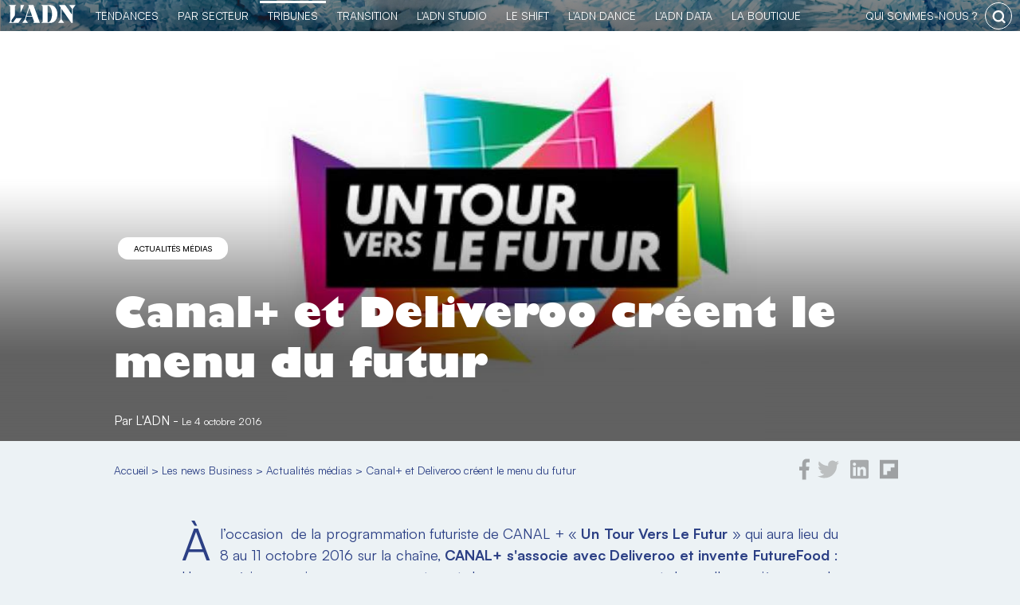

--- FILE ---
content_type: text/html; charset=UTF-8
request_url: https://business.ladn.eu/news-business/actualites-media/canal-et-deliveroo-creent-le-menu-du-futur/
body_size: 19186
content:
<!DOCTYPE html>
<html lang="fr-FR">
    <head>
        <!-- Google Tag Manager -->
<script>(function(w,d,s,l,i){w[l]=w[l]||[];w[l].push({'gtm.start':
new Date().getTime(),event:'gtm.js'});var f=d.getElementsByTagName(s)[0],
j=d.createElement(s),dl=l!='dataLayer'?'&l='+l:'';j.async=true;j.src=
'https://www.googletagmanager.com/gtm.js?id='+i+dl;f.parentNode.insertBefore(j,f);
})(window,document,'script','dataLayer','GTM-MB47CX3');</script>
<!-- End Google Tag Manager -->
        <meta charset="utf-8">
	<meta name="viewport" content="width=device-width, initial-scale=1">
	<link rel="profile" href="http://gmpg.org/xfn/11">
        <link rel="apple-touch-icon" href="https://business.ladn.eu/wp-content/themes/ladn/assets/gfx/favicons/favicon-128.png" />
        <link rel="icon" sizes="128x128" href="https://business.ladn.eu/wp-content/themes/ladn/assets/gfx/favicons/favicon-128.png">
        <link rel="icon" sizes="64x64" href="https://business.ladn.eu/wp-content/themes/ladn/assets/gfx/favicons/favicon-64.png">
	    
<style id="reCAPTCHA-style" >.google-recaptcha-container{margin-top:30px;display:block;clear:both;}
.google-recaptcha-container iframe{margin:0;}
.google-recaptcha-container .plugin-credits a{text-decoration:underline;}</style>
<meta name='robots' content='index, follow, max-image-preview:large, max-snippet:-1, max-video-preview:-1' />

	<!-- This site is optimized with the Yoast SEO plugin v16.4 - https://yoast.com/wordpress/plugins/seo/ -->
	<title>Canal+ émission sur le futur du food</title>
	<meta name="description" content="À l’occasion  de la programmation futuriste de CANAL + « Un Tour Vers Le Futur » qui aura lieu du 8 au 11 octobre 2016 sur la chaîne, CANAL+ s&#039;associe" />
	<link rel="canonical" href="https://business.ladn.eu/news-business/actualites-media/canal-et-deliveroo-creent-le-menu-du-futur/" />
	<meta property="og:locale" content="fr_FR" />
	<meta property="og:type" content="article" />
	<meta property="og:title" content="Canal+ émission sur le futur du food" />
	<meta property="og:description" content="À l’occasion  de la programmation futuriste de CANAL + « Un Tour Vers Le Futur » qui aura lieu du 8 au 11 octobre 2016 sur la chaîne, CANAL+ s&#039;associe" />
	<meta property="og:url" content="https://business.ladn.eu/news-business/actualites-media/canal-et-deliveroo-creent-le-menu-du-futur/" />
	<meta property="og:site_name" content="L&#039;ADN" />
	<meta property="article:publisher" content="https://www.facebook.com/ladn.eu" />
	<meta property="article:published_time" content="2016-10-04T09:53:36+00:00" />
	<meta property="article:modified_time" content="2018-06-15T17:06:20+00:00" />
	<meta property="og:image" content="https://www.ladn.eu/wp-content/uploads/2016/10/un-tour-vers-le-futur-canal-.jpg" />
	<meta property="og:image:width" content="1186" />
	<meta property="og:image:height" content="618" />
	<meta name="twitter:card" content="summary_large_image" />
	<meta name="twitter:creator" content="@LADN_EU" />
	<meta name="twitter:site" content="@LADN_EU" />
	<meta name="twitter:label1" content="Écrit par" />
	<meta name="twitter:data1" content="Jeremy Lopes" />
	<meta name="twitter:label2" content="Durée de lecture est." />
	<meta name="twitter:data2" content="1 minute" />
	<script type="application/ld+json" class="yoast-schema-graph">{"@context":"https://schema.org","@graph":[{"@type":"WebSite","@id":"https://business.ladn.eu/#website","url":"https://business.ladn.eu/","name":"L&#039;ADN","description":"TRIBUNES PARTENAIRES","potentialAction":[{"@type":"SearchAction","target":"https://business.ladn.eu/?s={search_term_string}","query-input":"required name=search_term_string"}],"inLanguage":"fr-FR"},{"@type":"ImageObject","@id":"https://business.ladn.eu/news-business/actualites-media/canal-et-deliveroo-creent-le-menu-du-futur/#primaryimage","inLanguage":"fr-FR","url":"https://business.ladn.eu/wp-content/uploads/2016/10/un-tour-vers-le-futur-canal-.jpg","contentUrl":"https://business.ladn.eu/wp-content/uploads/2016/10/un-tour-vers-le-futur-canal-.jpg","width":1186,"height":618},{"@type":"WebPage","@id":"https://business.ladn.eu/news-business/actualites-media/canal-et-deliveroo-creent-le-menu-du-futur/#webpage","url":"https://business.ladn.eu/news-business/actualites-media/canal-et-deliveroo-creent-le-menu-du-futur/","name":"Canal+ \u00e9mission sur le futur du food","isPartOf":{"@id":"https://business.ladn.eu/#website"},"primaryImageOfPage":{"@id":"https://business.ladn.eu/news-business/actualites-media/canal-et-deliveroo-creent-le-menu-du-futur/#primaryimage"},"datePublished":"2016-10-04T09:53:36+00:00","dateModified":"2018-06-15T17:06:20+00:00","author":{"@id":"https://business.ladn.eu/#/schema/person/51b6038c083bf2fe4fcbe0135186fe98"},"description":"\u00c0 l\u2019occasion\u00a0 de la programmation futuriste de CANAL + \u00ab Un Tour Vers Le Futur \u00bb qui aura lieu du 8 au 11 octobre 2016 sur la cha\u00eene, CANAL+ s'associe","breadcrumb":{"@id":"https://business.ladn.eu/news-business/actualites-media/canal-et-deliveroo-creent-le-menu-du-futur/#breadcrumb"},"inLanguage":"fr-FR","potentialAction":[{"@type":"ReadAction","target":["https://business.ladn.eu/news-business/actualites-media/canal-et-deliveroo-creent-le-menu-du-futur/"]}]},{"@type":"BreadcrumbList","@id":"https://business.ladn.eu/news-business/actualites-media/canal-et-deliveroo-creent-le-menu-du-futur/#breadcrumb","itemListElement":[{"@type":"ListItem","position":1,"item":{"@type":"WebPage","@id":"https://business.ladn.eu/","url":"https://business.ladn.eu/","name":"Accueil"}},{"@type":"ListItem","position":2,"item":{"@type":"WebPage","@id":"https://business.ladn.eu/news-business/","url":"https://business.ladn.eu/news-business/","name":"Les news Business"}},{"@type":"ListItem","position":3,"item":{"@type":"WebPage","@id":"https://business.ladn.eu/news-business/actualites-media/","url":"https://business.ladn.eu/news-business/actualites-media/","name":"Actualit\u00e9s m\u00e9dias"}},{"@type":"ListItem","position":4,"item":{"@id":"https://business.ladn.eu/news-business/actualites-media/canal-et-deliveroo-creent-le-menu-du-futur/#webpage"}}]},{"@type":"Person","@id":"https://business.ladn.eu/#/schema/person/51b6038c083bf2fe4fcbe0135186fe98","name":"Jeremy Lopes","image":{"@type":"ImageObject","@id":"https://business.ladn.eu/#personlogo","inLanguage":"fr-FR","url":"https://business.ladn.eu/wp-content/uploads/2023/02/empty-120x120.png","contentUrl":"https://business.ladn.eu/wp-content/uploads/2023/02/empty-120x120.png","caption":"Jeremy Lopes"},"url":"https://business.ladn.eu/author/jeremy/"}]}</script>
	<!-- / Yoast SEO plugin. -->


<link rel='dns-prefetch' href='//www.google.com' />
<link rel='dns-prefetch' href='//s.w.org' />
<link rel="alternate" type="application/rss+xml" title="L&#039;ADN &raquo; Canal+ et Deliveroo créent le menu du futur Flux des commentaires" href="https://business.ladn.eu/news-business/actualites-media/canal-et-deliveroo-creent-le-menu-du-futur/feed/" />
<link rel='stylesheet' id='ladn-theme-css'  href='https://business.ladn.eu/wp-content/themes/ladn/assets/css/style.css?ver=v0.3.5' type='text/css' media='all' />
<link rel='stylesheet' id='wp-block-library-css'  href='https://business.ladn.eu/wp-includes/css/dist/block-library/style.min.css?ver=5.7.3' type='text/css' media='all' />
<link rel='stylesheet' id='alire-block-css'  href='https://business.ladn.eu/wp-content/themes/business/blocks/alire/style.css?ver=v0' type='text/css' media='all' />
<link rel='stylesheet' id='chapeau-block-css'  href='https://business.ladn.eu/wp-content/themes/business/blocks/chapeau/style.css?ver=1623052270' type='text/css' media='all' />
<link rel='stylesheet' id='contact-form-7-css'  href='https://business.ladn.eu/wp-content/plugins/contact-form-7/includes/css/styles.css?ver=5.4' type='text/css' media='all' />
<link rel='stylesheet' id='dashicons-css'  href='https://business.ladn.eu/wp-includes/css/dashicons.min.css?ver=5.7.3' type='text/css' media='all' />
<link rel='stylesheet' id='post-views-counter-frontend-css'  href='https://business.ladn.eu/wp-content/plugins/post-views-counter/css/frontend.css?ver=1.3.4' type='text/css' media='all' />
<link rel='stylesheet' id='responsive-lightbox-fancybox-css'  href='https://business.ladn.eu/wp-content/plugins/responsive-lightbox/assets/fancybox/jquery.fancybox.min.css?ver=2.3.2' type='text/css' media='all' />
<link rel='stylesheet' id='business-theme-css'  href='https://business.ladn.eu/wp-content/themes/business/assets/css/style.css?ver=v0.2.1' type='text/css' media='all' />
<link rel='stylesheet' id='business-theme-single-css'  href='https://business.ladn.eu/wp-content/themes/business/assets/css/single.css?ver=v0.2.1' type='text/css' media='all' />
<link rel='stylesheet' id='wp_mailjet_subscribe_widget-widget-front-styles-css'  href='https://business.ladn.eu/wp-content/plugins/mailjet-for-wordpress/src/widget/css/front-widget.css?ver=5.2.12' type='text/css' media='all' />
<link rel='stylesheet' id='griwpc-recaptcha-style-css'  href='https://business.ladn.eu/wp-content/plugins/recaptcha-in-wp-comments-form/css/recaptcha.css?ver=9.1.2' type='text/css' media='all' />
<style id='griwpc-recaptcha-style-inline-css' type='text/css'>
.google-recaptcha-container{margin-top:30px;display:block;clear:both;}
.google-recaptcha-container iframe{margin:0;}
.google-recaptcha-container .plugin-credits a{text-decoration:underline;}
</style>
<link rel='stylesheet' id='cmplz-cookie-css'  href='https://business.ladn.eu/wp-content/plugins/complianz-gdpr-premium/assets/css/cookieconsent.min.css?ver=4.9.12' type='text/css' media='all' />
<script type='text/javascript' src='https://business.ladn.eu/wp-includes/js/jquery/jquery.min.js?ver=3.5.1' id='jquery-core-js'></script>
<script type='text/javascript' src='https://business.ladn.eu/wp-includes/js/jquery/jquery-migrate.min.js?ver=3.3.2' id='jquery-migrate-js'></script>
<script type='text/javascript' src='https://business.ladn.eu/wp-content/plugins/responsive-lightbox/assets/fancybox/jquery.fancybox.min.js?ver=2.3.2' id='responsive-lightbox-fancybox-js'></script>
<script type='text/javascript' src='https://business.ladn.eu/wp-includes/js/underscore.min.js?ver=1.8.3' id='underscore-js'></script>
<script type='text/javascript' src='https://business.ladn.eu/wp-content/plugins/responsive-lightbox/assets/infinitescroll/infinite-scroll.pkgd.min.js?ver=5.7.3' id='responsive-lightbox-infinite-scroll-js'></script>
<script type='text/javascript' id='responsive-lightbox-js-extra'>
/* <![CDATA[ */
var rlArgs = {"script":"fancybox","selector":"lightbox","customEvents":"","activeGalleries":"1","modal":"0","showOverlay":"1","showCloseButton":"1","enableEscapeButton":"1","hideOnOverlayClick":"1","hideOnContentClick":"0","cyclic":"0","showNavArrows":"1","autoScale":"1","scrolling":"yes","centerOnScroll":"1","opacity":"1","overlayOpacity":"70","overlayColor":"#666","titleShow":"1","titlePosition":"outside","transitions":"fade","easings":"swing","speeds":"300","changeSpeed":"300","changeFade":"100","padding":"5","margin":"5","videoWidth":"1080","videoHeight":"720","woocommerce_gallery":"0","ajaxurl":"https:\/\/business.ladn.eu\/wp-admin\/admin-ajax.php","nonce":"4c58f24f80"};
/* ]]> */
</script>
<script type='text/javascript' src='https://business.ladn.eu/wp-content/plugins/responsive-lightbox/js/front.js?ver=2.3.2' id='responsive-lightbox-js'></script>
<script type='text/javascript' id='wp_mailjet_subscribe_widget-front-script-js-extra'>
/* <![CDATA[ */
var mjWidget = {"ajax_url":"https:\/\/business.ladn.eu\/wp-admin\/admin-ajax.php"};
/* ]]> */
</script>
<script type='text/javascript' src='https://business.ladn.eu/wp-content/plugins/mailjet-for-wordpress/src/widget/js/front-widget.js?ver=5.7.3' id='wp_mailjet_subscribe_widget-front-script-js'></script>
<link rel="https://api.w.org/" href="https://business.ladn.eu/wp-json/" /><link rel="alternate" type="application/json" href="https://business.ladn.eu/wp-json/wp/v2/posts/102548" /><link rel="EditURI" type="application/rsd+xml" title="RSD" href="https://business.ladn.eu/xmlrpc.php?rsd" />
<link rel='shortlink' href='https://business.ladn.eu/?p=102548' />
<link rel="alternate" type="application/json+oembed" href="https://business.ladn.eu/wp-json/oembed/1.0/embed?url=https%3A%2F%2Fbusiness.ladn.eu%2Fnews-business%2Factualites-media%2Fcanal-et-deliveroo-creent-le-menu-du-futur%2F" />
<link rel="alternate" type="text/xml+oembed" href="https://business.ladn.eu/wp-json/oembed/1.0/embed?url=https%3A%2F%2Fbusiness.ladn.eu%2Fnews-business%2Factualites-media%2Fcanal-et-deliveroo-creent-le-menu-du-futur%2F&#038;format=xml" />

<!-- This site is using AdRotate v4.15 Professional to display their advertisements - https://ajdg.solutions/products/adrotate-for-wordpress/ -->
<!-- AdRotate CSS -->
<style type="text/css" media="screen">
	.g { margin:0px; padding:0px; overflow:hidden; line-height:1; zoom:1; }
	.g img { height:auto; }
	.g-col { position:relative; float:left; }
	.g-col:first-child { margin-left: 0; }
	.g-col:last-child { margin-right: 0; }
	.g-1 {  margin: 0 auto; }
	.g-2 {  margin: 0 auto; }
	.g-3 {  margin: 0 auto; }
	.g-4 {  margin: 0 auto; }
	.g-5 {  margin: 0 auto; }
	.g-6 {  margin: 0 auto; }
	.g-7 {  margin: 0 auto; }
	.g-8 {  margin: 0 auto; }
	.g-9 {  margin: 0 auto; }
	.g-10 {  margin: 0 auto; }
	.g-11 {  margin: 0 auto; }
	@media only screen and (max-width: 480px) {
		.g-col, .g-dyn, .g-single { width:100%; margin-left:0; margin-right:0; }
	}
</style>
<!-- /AdRotate CSS -->


			<style type="text/css">
				#wp-admin-bar-pvc-post-views .pvc-graph-container { padding-top: 6px; padding-bottom: 6px; position: relative; display: block; height: 100%; box-sizing: border-box; }
				#wp-admin-bar-pvc-post-views .pvc-line-graph {
					display: inline-block;
					width: 1px;
					margin-right: 1px;
					background-color: #ccc;
					vertical-align: baseline;
				}
				#wp-admin-bar-pvc-post-views .pvc-line-graph:hover { background-color: #eee; }
				#wp-admin-bar-pvc-post-views .pvc-line-graph-0 { height: 1% }
				#wp-admin-bar-pvc-post-views .pvc-line-graph-1 { height: 5% }
				#wp-admin-bar-pvc-post-views .pvc-line-graph-2 { height: 10% }
				#wp-admin-bar-pvc-post-views .pvc-line-graph-3 { height: 15% }
				#wp-admin-bar-pvc-post-views .pvc-line-graph-4 { height: 20% }
				#wp-admin-bar-pvc-post-views .pvc-line-graph-5 { height: 25% }
				#wp-admin-bar-pvc-post-views .pvc-line-graph-6 { height: 30% }
				#wp-admin-bar-pvc-post-views .pvc-line-graph-7 { height: 35% }
				#wp-admin-bar-pvc-post-views .pvc-line-graph-8 { height: 40% }
				#wp-admin-bar-pvc-post-views .pvc-line-graph-9 { height: 45% }
				#wp-admin-bar-pvc-post-views .pvc-line-graph-10 { height: 50% }
				#wp-admin-bar-pvc-post-views .pvc-line-graph-11 { height: 55% }
				#wp-admin-bar-pvc-post-views .pvc-line-graph-12 { height: 60% }
				#wp-admin-bar-pvc-post-views .pvc-line-graph-13 { height: 65% }
				#wp-admin-bar-pvc-post-views .pvc-line-graph-14 { height: 70% }
				#wp-admin-bar-pvc-post-views .pvc-line-graph-15 { height: 75% }
				#wp-admin-bar-pvc-post-views .pvc-line-graph-16 { height: 80% }
				#wp-admin-bar-pvc-post-views .pvc-line-graph-17 { height: 85% }
				#wp-admin-bar-pvc-post-views .pvc-line-graph-18 { height: 90% }
				#wp-admin-bar-pvc-post-views .pvc-line-graph-19 { height: 95% }
				#wp-admin-bar-pvc-post-views .pvc-line-graph-20 { height: 100% }
			</style><link rel="icon" href="https://business.ladn.eu/wp-content/uploads/2021/08/favicon-128-120x120.png" sizes="32x32" />
<link rel="icon" href="https://business.ladn.eu/wp-content/uploads/2021/08/favicon-128.png" sizes="192x192" />
<link rel="apple-touch-icon" href="https://business.ladn.eu/wp-content/uploads/2021/08/favicon-128.png" />
<meta name="msapplication-TileImage" content="https://business.ladn.eu/wp-content/uploads/2021/08/favicon-128.png" />
        <!--[if gte IE 9]
<style type="text/css">
.gradient {
filter: none;
}
</style>
<![endif]-->
<script type="application/ld+json">
{
  "@context": "http://schema.org/",
  "@type": "Article",
  "mainEntityOfPage": "https://business.ladn.eu/news-business/actualites-media/canal-et-deliveroo-creent-le-menu-du-futur/",
  "headline": "Canal+ et Deliveroo cr&eacute;ent le menu du futur",
  "description": "&Agrave; l&rsquo;occasion&nbsp; de la programmation futuriste de CANAL + &laquo;&amp;nbsp;Un Tour Vers Le Futur&amp;nbsp;&raquo; qui aura lieu du 8 au 11 octobre 2016 sur la cha&icirc;ne, CANAL+ s'associe avec Deliveroo et invente FutureFood&amp;nbsp;: Une exp&eacute;rience qui propose un avant gout de ce que nous mangerons et de quelle mani&egrave;re nous le mangerons en 2050, avec [&amp;hellip;]",
  "image": {
    "@type": "ImageObject",
    "url": "https://business.ladn.eu/wp-content/uploads/2016/10/un-tour-vers-le-futur-canal--600x315.jpg",
    "height": "315px",
    "width": "600px"
  },
  "datePublished": "2016-10-04 11:53:36",
  "dateModified": "2018-06-15 19:06:20",
  "author": {
    "@type": "Person",
    "name": "Jeremy Lopes",
    "url": "https://business.ladn.eu/author/jeremy/"
  },
  "publisher": {
    "@type": "Organization",
    "name": "L'ADN",
    "logo": {
        "@type": "ImageObject",
        "url": "https://business.ladn.eu/wp-content/themes/ladn/assets/gfx/logo-adn.jpg",
        "height": "77px",
        "width": "275px"
    },
    "url": "https://www.ladn.eu/",
    "sameAs": [ "https://twitter.com/ladn_eu",
    "https://fr-fr.facebook.com/ladn.eu",
    "https://www.linkedin.com/company/9424705"]
  }
}
</script>            </head>
    <body data-cmplz=1 class="post-template-default single single-post postid-102548 single-format-standard wp-custom-logo" >
		<!-- Google Tag Manager (noscript) -->
<noscript><iframe src="https://www.googletagmanager.com/ns.html?id=GTM-MB47CX3"
height="0" width="0" style="display:none;visibility:hidden"></iframe></noscript>
<!-- End Google Tag Manager (noscript) -->        <style>
            #header-global #header-ladn, #header-global #header-ladn-responsive{background-image: linear-gradient(#2C4085,#1f2d5e);}
        </style>
        <div id="header-global">
                        <div id="header-ladn-responsive" class="header-groupe-ladn-responsive">
    <a class="logo" href="https://business.ladn.eu" title="Actu des tendances">
        <img src="https://business.ladn.eu/wp-content/themes/ladn/assets/gfx/logo_adn_blanc.svg" class="header-groupe-ladn-logo-menu-reponsive" alt="Actu des tendances" width="103" height="30" />
    </a>
    <span id="toogle-open-menu-general-ladn-responsive" class="opener icone icone-burger">&nbsp;</span>
    <nav id="menu-general-ladn-responsive" class="header-ladn-navigation-responsive">
        <div class="header-menu-responsive-logo-container">
            <a href="https://business.ladn.eu" title="Actu des tendances">
                <img src="https://business.ladn.eu/wp-content/themes/ladn/assets/gfx/logo_adn_bleu.svg" class="header-groupe-ladn-logo-menu-reponsive" alt="Actu des tendances" width="103" height="30" />
            </a>
        </div>
        <div class="header-menu-responsive-search-container">
            <form role="search" method="get" class="search-form" action="https://business.ladn.eu/">
    <input type="search" id="search-form-1" class="search-field" value="" name="s" autocomplete="off" placeholder="Rechercher..." />
    <button type="submit" class="search-submit" value="Rechercher" title="rechercher"></button>
</form>        </div>
        <p class="header-menu-responsive-label">Catégories</p>
        <ul class="menu header-ladn-menu-responsive">
            <li id="menu-tendances" class="menu-item tendances">
                <a href="https://www.ladn.eu">L'actu des tendances</a><span class="opener" id="toogle-open-menu-tendances"></span>
                <ul class="sousmenu">
                    <li class="sousmenu-item"><a href="https://www.ladn.eu/nouveaux-usages/">Nouveaux usages</a></li>
                    <li class="sousmenu-item"><a href="https://www.ladn.eu/tech-a-suivre/">Tech à suivre</a></li>
                    <li class="sousmenu-item"><a href="https://www.ladn.eu/entreprises-innovantes/">Entreprises innovantes</a></li>
                    <li class="sousmenu-item"><a href="https://www.ladn.eu/nouvelle-economie/">Nouvelle économie</a></li>
                    <li class="sousmenu-item"><a href="https://www.ladn.eu/mondes-creatifs/">Mondes créatifs</a></li>
                    <li class="sousmenu-item"><a href="https://www.ladn.eu/media-mutants/">Médias mutants</a></li>
                    <li class="sousmenu-item"><a href="https://www.ladn.eu/actualite/">L'actualité de L'ADN</a></li>
                    
                </ul>
            </li>
            <!--li class="menu-item tendances-societale"><a href="https://www.ladn.eu/dossiers/">Tendances sociétales</a></li-->
            <li id="menu-secteurs" class="menu-item tendances-secteur">
                <a href="https://demain.ladn.eu">Tendances par secteur</a><span class="opener" id="toogle-open-menu-secteurs"></span>
                <ul class="sousmenu">
                    <li class="sousmenu-item"><a href="https://demain.ladn.eu/secteurs/">20 secteurs décryptés</a></li>
                    <li class="sousmenu-item"><a href="https://demain.ladn.eu/les-partenaires/">Partenaires</a></li>
                    <li class="sousmenu-item"><a href="https://demain.ladn.eu/le-manifeste/">Le manifeste</a></li>
                    <li class="sousmenu-item"><a href="https://demain.ladn.eu/contact/">Contact</a></li>
                </ul>
            </li>
            <li id="menu-business" class="menu-item business">
                <a href="https://business.ladn.eu">TRIBUNES</a><span class="opener" id="toogle-open-menu-business"></span>
                <ul class="sousmenu">
                    <li class="sousmenu-item"><a href="https://business.ladn.eu/news-business/">News Business</a></li>
                    <li class="sousmenu-item"><a href="https://business.ladn.eu/experts-metiers/rse/">RSE</a></li>
                    <li class="sousmenu-item"><a href="https://business.ladn.eu/experts-metiers/management-rh/">RH & Management</a></li>
                    <li class="sousmenu-item"><a href="https://business.ladn.eu/experts-metiers/tech-for-business/">Tech for business</a></li>
                    <li class="sousmenu-item"><a href="https://business.ladn.eu/experts-metiers/commercial/">Commercial</a></li>
                    <li class="sousmenu-item"><a href="https://business.ladn.eu/experts-metiers/marketing-communication/">Marketing & Communication</a></li>
                    <li class="sousmenu-item"><a href="https://business.ladn.eu/experts-metiers/par-secteurs/">Par secteurs</a></li>
                </ul>
            </li>
            <li id="menu-transition" class="menu-item transition">
                <a href="https://www.ladn.eu/transition/">Transition</a><span class="opener" id="toogle-open-menu-transition"></span>
                <ul class="sousmenu">
                    <li class="sousmenu-item"><a href="https://www.ladn.eu/transition/">Transition écologique</a></li>
                    <li class="sousmenu-item"><a href="https://www.ladn.eu/les-cahiers-du-shift/">Les cahiers du Shift</a></li>
                    <li class="sousmenu-item"><a href="https://www.ladn.eu/ladn-shift/">L'ADN le Shift</a></li>
                </ul>
            </li>
            <li id="menu-studio" class="menu-item studio">
                <a href="https://www.ladn.eu/ladn-studio/">L'ADN studio</a><span class="opener" id="toogle-open-menu-studio"></span>
                <ul class="sousmenu">
                    <li class="sousmenu-item"><a href="https://www.ladn.eu/ladn-studio/">L'ADN studio</a></li>
                    <li class="sousmenu-item"><a href="https://www.ladn.eu/ladn-studio/ladn-studio-detecter-les-tendances/">Détecter les tendances</a></li>
                    <li class="sousmenu-item"><a href="https://www.ladn.eu/ladn-studio/ladn-studio-mettre-en-recit/">Mettre en récit</a></li>
                    <li class="sousmenu-item"><a href="https://www.ladn.eu/ladn-studio/ladn-studio-faire-connaitre/">Faire connaître</a></li>
                    <li class="sousmenu-item"><a href="https://www.ladn.eu/ladn-studio/ladn-studio-se-former/">Se former</a></li>
                </ul>
            </li>
            <li id="menu-shift" class="menu-item shift">
                <a href="https://www.ladn.eu/ladn-shift/">le Shift</a><span class="opener" id="toogle-open-menu-shift"></span>
                <ul class="sousmenu">
                    <li class="sousmenu-item"><a href="https://www.ladn.eu/ladn-shift/">Le collectif de L'ADN</a></li>
                    <li class="sousmenu-item"><a href="https://www.ladn.eu/ladn-shift/devenez-membre-de-ladn-shift/">Le programme</a></li>
                    <li class="sousmenu-item"><a href="https://www.ladn.eu/ladn-shift/les-membres-de-ladn-shift/">Rencontrez les membres</a></li>
                    <li class="sousmenu-item"><a href="https://www.ladn.eu/ladn-shift/etes-vous-un-entre-eux/">Rejoignez-nous</a></li>
                    <li class="sousmenu-item"><a href="https://resonances.ladn.eu/" target="_resonnances">Résonances</a></li>
                </ul>
            </li>
            <li id="menu-dance" class="menu-item dance">
                <a href="https://www.ladn.eu/ladn-dance-lab/">L'ADN DANCE</a><span class="opener" id="toogle-open-menu-dance"></span>
                <ul class="sousmenu">
                    <li class="sousmenu-item"><a href="https://www.ladn.eu/ladn-dance-lab/">Le projet</a></li>
                    <li class="sousmenu-item"><a href="https://www.ladn.eu/ladn-dance-lab/ladn-dance-edition-2021/">Édition 2021  |  Chaillot</a></li>
                    <li class="sousmenu-item"><a href="https://www.ladn.eu/ladn-dance-lab/edition-2020/">Édition 2020 | 104Paris</a></li>
                    <li class="sousmenu-item"><a href="https://www.ladn.eu/ladn-dance-lab/artistes-penseurs/">Artistes & Penseurs</a></li>
                    <li class="sousmenu-item"><a href="https://www.ladn.eu/ladn-dance-lab/lequipe-de-ladn-dance/">L'Équipe</a></li>
                    <li class="sousmenu-item"><a href="https://theatre-chaillot.fr/fr/ladn-dance-living-lab/" target="_blank">Billetterie</a></li>
                </ul>
            </li>
            <!--li class="menu-item studio"><a href="https://www.ladn.eu/ladn-studio">le Studio</a></li-->
            <li class="menu-item data"><a href="https://data.ladn.eu/" target="_blank">L'ADN DATA</a></li>
            <li id="menu-boutique" class="menu-item boutique">
                <a href="https://boutique.ladn.eu">La boutique</a><span class="opener" id="toogle-open-menu-boutique"></span>
                <ul class="sousmenu">
                    <li class="sousmenu-item"><a href="https://boutique.ladn.eu/boutique/">La revue</a></li>
                    <li class="sousmenu-item"><a href="https://boutique.ladn.eu/le-livre-des-tendances/">Le livre des tendances</a></li>
                    <li class="sousmenu-item"><a href="https://boutique.ladn.eu">Abonnements</a></li>
                    <li class="sousmenu-item"><a href="https://boutique.ladn.eu/panier/">Mon panier</a></li>
                </ul>
            </li>
            <li id="menu-whois" class="menu-item whois">
                <a href="https://www.ladn.eu/qui-sommes-nous/">qui sommes-nous ?</a><span class="opener" id="toogle-open-menu-whois"></span>
                <ul class="sousmenu">
                    <li class="sousmenu-item"><a href="https://www.ladn.eu/qui-sommes-nous/">L'ADN Groupe</a></li>
                    <li class="sousmenu-item"><a href="https://www.ladn.eu/nos-valeurs/">Nos valeurs</a></li>
                    <li class="sousmenu-item"><a href="https://www.ladn.eu/nos-engagements/">Nos engagements</a></li>
                    <li class="sousmenu-item"><a href="https://www.ladn.eu/equipe/">L'équipe</a></li>
                    <li class="sousmenu-item"><a href="https://www.ladn.eu/nous-contacter/">Nous contacter</a></li>
                </ul>
            </li>
        </ul>
        <div class="header-menu-responsive-footer">
            <div class="footer-adn-rs">
                <ul class="footer-adn-liste-rs">
                    <li class="footer-adn-item-rs count-facebook">
                        <a href="https://www.facebook.com/ladn.eu" target="_blank">
                            <svg class="svg-inline--fa fa-facebook-f fa-w-9" aria-hidden="true" data-prefix="fab" data-icon="facebook-f" role="img" xmlns="http://www.w3.org/2000/svg" viewBox="0 0 264 512" data-fa-i2svg=""><path fill="currentColor" d="M76.7 512V283H0v-91h76.7v-71.7C76.7 42.4 124.3 0 193.8 0c33.3 0 61.9 2.5 70.2 3.6V85h-48.2c-37.8 0-45.1 18-45.1 44.3V192H256l-11.7 91h-73.6v229"></path></svg>
                        </a>
                    </li>
                    <li class="footer-adn-item-rs count-twitter">
                        <a href="https://twitter.com/LADN_EU" target="_blank">
                            <svg class="svg-inline--fa fa-twitter fa-w-16" aria-hidden="true" data-prefix="fab" data-icon="twitter" role="img" xmlns="http://www.w3.org/2000/svg" viewBox="0 0 512 512" data-fa-i2svg=""><path fill="currentColor" d="M459.37 151.716c.325 4.548.325 9.097.325 13.645 0 138.72-105.583 298.558-298.558 298.558-59.452 0-114.68-17.219-161.137-47.106 8.447.974 16.568 1.299 25.34 1.299 49.055 0 94.213-16.568 130.274-44.832-46.132-.975-84.792-31.188-98.112-72.772 6.498.974 12.995 1.624 19.818 1.624 9.421 0 18.843-1.3 27.614-3.573-48.081-9.747-84.143-51.98-84.143-102.985v-1.299c13.969 7.797 30.214 12.67 47.431 13.319-28.264-18.843-46.781-51.005-46.781-87.391 0-19.492 5.197-37.36 14.294-52.954 51.655 63.675 129.3 105.258 216.365 109.807-1.624-7.797-2.599-15.918-2.599-24.04 0-57.828 46.782-104.934 104.934-104.934 30.213 0 57.502 12.67 76.67 33.137 23.715-4.548 46.456-13.32 66.599-25.34-7.798 24.366-24.366 44.833-46.132 57.827 21.117-2.273 41.584-8.122 60.426-16.243-14.292 20.791-32.161 39.308-52.628 54.253z"></path></svg>
                        </a>
                    </li>
                    <li class="footer-adn-item-rs count-linkedin">
                        <a href="https://www.linkedin.com/company/9424705" target="_blank">
                            <svg class="svg-inline--fa fa-linkedin fa-w-14" aria-hidden="true" data-prefix="fab" data-icon="linkedin" role="img" xmlns="http://www.w3.org/2000/svg" viewBox="0 0 448 512" data-fa-i2svg=""><path fill="currentColor" d="M416 32H31.9C14.3 32 0 46.5 0 64.3v383.4C0 465.5 14.3 480 31.9 480H416c17.6 0 32-14.5 32-32.3V64.3c0-17.8-14.4-32.3-32-32.3zM135.4 416H69V202.2h66.5V416zm-33.2-243c-21.3 0-38.5-17.3-38.5-38.5S80.9 96 102.2 96c21.2 0 38.5 17.3 38.5 38.5 0 21.3-17.2 38.5-38.5 38.5zm282.1 243h-66.4V312c0-24.8-.5-56.7-34.5-56.7-34.6 0-39.9 27-39.9 54.9V416h-66.4V202.2h63.7v29.2h.9c8.9-16.8 30.6-34.5 62.9-34.5 67.2 0 79.7 44.3 79.7 101.9V416z"></path></svg>
                        </a>
                    </li>
                    <li class="footer-adn-item-rs count-instagram">
                        <a href="https://www.instagram.com/ladneu/" target="_blank">
                            <svg class="svg-inline--fa fa-instagram fa-w-14" aria-hidden="true" data-prefix="fab" data-icon="instagram" role="img" xmlns="http://www.w3.org/2000/svg" viewBox="0 0 448 512" data-fa-i2svg=""><path fill="currentColor" d="M224.1 141c-63.6 0-114.9 51.3-114.9 114.9s51.3 114.9 114.9 114.9S339 319.5 339 255.9 287.7 141 224.1 141zm0 189.6c-41.1 0-74.7-33.5-74.7-74.7s33.5-74.7 74.7-74.7 74.7 33.5 74.7 74.7-33.6 74.7-74.7 74.7zm146.4-194.3c0 14.9-12 26.8-26.8 26.8-14.9 0-26.8-12-26.8-26.8s12-26.8 26.8-26.8 26.8 12 26.8 26.8zm76.1 27.2c-1.7-35.9-9.9-67.7-36.2-93.9-26.2-26.2-58-34.4-93.9-36.2-37-2.1-147.9-2.1-184.9 0-35.8 1.7-67.6 9.9-93.9 36.1s-34.4 58-36.2 93.9c-2.1 37-2.1 147.9 0 184.9 1.7 35.9 9.9 67.7 36.2 93.9s58 34.4 93.9 36.2c37 2.1 147.9 2.1 184.9 0 35.9-1.7 67.7-9.9 93.9-36.2 26.2-26.2 34.4-58 36.2-93.9 2.1-37 2.1-147.8 0-184.8zM398.8 388c-7.8 19.6-22.9 34.7-42.6 42.6-29.5 11.7-99.5 9-132.1 9s-102.7 2.6-132.1-9c-19.6-7.8-34.7-22.9-42.6-42.6-11.7-29.5-9-99.5-9-132.1s-2.6-102.7 9-132.1c7.8-19.6 22.9-34.7 42.6-42.6 29.5-11.7 99.5-9 132.1-9s102.7-2.6 132.1 9c19.6 7.8 34.7 22.9 42.6 42.6 11.7 29.5 9 99.5 9 132.1s2.7 102.7-9 132.1z"></path></svg>
                        </a>
                    </li>
                    <li class="footer-adn-item-rs count-youtube">
                        <a href="https://www.youtube.com/channel/UCyHOlcBwuieomyZEVsZZS7A" target="_blank">
                            <svg class="svg-inline--fa fa-youtube fa-w-18" aria-hidden="true" data-prefix="fab" data-icon="youtube" role="img" xmlns="http://www.w3.org/2000/svg" viewBox="0 0 576 512" data-fa-i2svg=""><path fill="currentColor" d="M549.655 124.083c-6.281-23.65-24.787-42.276-48.284-48.597C458.781 64 288 64 288 64S117.22 64 74.629 75.486c-23.497 6.322-42.003 24.947-48.284 48.597-11.412 42.867-11.412 132.305-11.412 132.305s0 89.438 11.412 132.305c6.281 23.65 24.787 41.5 48.284 47.821C117.22 448 288 448 288 448s170.78 0 213.371-11.486c23.497-6.321 42.003-24.171 48.284-47.821 11.412-42.867 11.412-132.305 11.412-132.305s0-89.438-11.412-132.305zm-317.51 213.508V175.185l142.739 81.205-142.739 81.201z"></path></svg>
                        </a>
                    </li>
                    <li class="footer-adn-item-rs count-flipboard">
                        <a href="https://flipboard.com/@ladneu" target="_blank">
                            <svg class="svg-inline--fa fa-flipboard fa-w-14" aria-hidden="true" data-prefix="fab" data-icon="flipboard" role="img" xmlns="http://www.w3.org/2000/svg" viewBox="0 0 448 512" data-fa-i2svg=""><path fill="currentColor" d="M0 32v448h448V32H0zm358.4 179.2h-89.6v89.6h-89.6v89.6H89.6V121.6h268.8v89.6z"></path></svg>
                        </a>
                    </li>
                </ul>
            </div>
            <div class="header-menu-responsive-footer-logo-container">
                <img src="https://business.ladn.eu/wp-content/themes/ladn/assets/gfx/logo-ADN-bleu.svg" class="header-groupe-ladn-logo-menu-footer-reponsive" alt="Actu des tendances">
            </div>
        </div>
    </nav>
</div>
<div id="header-ladn" class="header-groupe-ladn">
    <nav class="header-ladn-navigation">
        <ul id="menu-general-ladn" class="menu header-ladn-menu">
            <li class="menu-item">
                <a href="https://business.ladn.eu" title="Actu des tendances">
                    <img src="https://business.ladn.eu/wp-content/themes/ladn/assets/gfx/logo_adn_blanc.svg" class="header-groupe-ladn-logo" alt="Actu des tendances" width="103" height="30" />
                </a>
            </li>
            <li class="menu-item">
                <a href="https://www.ladn.eu">Tendances</a>
                            </li>
            <li class="menu-item">
                <a href="https://demain.ladn.eu">Par Secteur</a>
                            </li>
            <li class="menu-item active">
                <a href="https://business.ladn.eu">TRIBUNES</a>
                            </li>
            <li class="menu-item">
                <a href="https://www.ladn.eu/transition/">Transition</a>
                            </li>
            
            <li class="menu-item">
                <a href="https://www.ladn.eu/ladn-studio/">L'ADN Studio</a>
                            </li>
            
            <li class="menu-item">
                <a href="https://www.ladn.eu/ladn-shift/">Le Shift</a>
                            </li>
            <li class="menu-item">
                <a href="https://www.ladn.eu/ladn-dance-lab/">L'ADN DANCE</a>
                            </li>
            <!--li class="menu-item"><a href="https://www.ladn.eu/ladn-studio">Le Studio</a></li-->
            <li class="menu-item"><a href="https://data.ladn.eu/" target="_blank">L'ADN DATA</a></li>
            <li class="menu-item">
                <a href="https://boutique.ladn.eu">La Boutique</a>
                            </li>
        </ul>
    </nav>
    <div class="header-ladn-leftpart">
        <ul id="menu-general-ladn" class="menu header-ladn-menu">
            <li class="menu-item">
                <a href="https://www.ladn.eu/qui-sommes-nous/" class="bouton-">qui sommes-nous ?</a>
                            </li>
        </ul>
                <!--a href="https://www.ladn.eu/qui-sommes-nous/" class="bouton">qui sommes-nous ?</a-->
    </div>
    <div id="header-ladn-search" class="header-ladn-search">
        <form role="search" method="get" class="search-form" action="https://business.ladn.eu/">
    <input type="search" id="search-form-2" class="search-field" value="" name="s" autocomplete="off" placeholder="Rechercher..." />
    <button type="submit" class="search-submit" value="Rechercher" title="rechercher"></button>
</form>    </div>
</div>        </div>
        <header id="header" class="l-header">
            <style>.l-header,#header-global #header-ladn, #header-global #header-ladn-responsive{background-color: #CCCCCC;background-image: linear-gradient(#F0F0F0,#C3C4C7),url("https://business.ladn.eu/wp-content/uploads/2021/08/header-business.jpg");background-blend-mode: multiply;}</style><div id="logo" class="header-logo">
    <div class="header-logo-container"><a href="https://business.ladn.eu/" class="custom-logo-link" rel="home"><img width="300" height="81" src="https://business.ladn.eu/wp-content/uploads/2022/11/logo-ladn-blanc.png" class="custom-logo" alt="L&#039;ADN" /></a></div>
        <p class="baseline">TRIBUNES PARTENAIRES</p>
    </div>
<nav class="menu-menu-principal-container"><ul id="menu-top" class="menu megamenu"><li id="menu-item-451826" class="mega-menu menu-item menu-item-type-taxonomy menu-item-object-category current-post-ancestor menu-item-451826"><a id="submegamenu_posts_41"  href="https://business.ladn.eu/news-business/" class="open-posts lv-0">En Bref</a><div class="menu-top-sous-menu"><div class="container-submegamenu-menus"><div class="menu-top-sous-menu-title">Les rubriques de la rédaction</div><div class="menu-top-sous-menu-container redaction"><div class="menu-top-sous-menu-item"><a id="submegamenu_posts_77" href="https://business.ladn.eu/news-business/actualites-agences/" class="open-posts menu-top-sous-menu-item-title">&bull;&nbsp;&nbsp;Actualités agences</a></div><div class="menu-top-sous-menu-item"><a id="submegamenu_posts_78" href="https://business.ladn.eu/news-business/actualites-annonceurs/" class="open-posts menu-top-sous-menu-item-title">&bull;&nbsp;&nbsp;Actualités annonceurs</a></div><div class="menu-top-sous-menu-item"><a id="submegamenu_posts_79" href="https://business.ladn.eu/news-business/actualites-media/" class="open-posts menu-top-sous-menu-item-title">&bull;&nbsp;&nbsp;Actualités médias</a></div><div class="menu-top-sous-menu-item"><a id="submegamenu_posts_80" href="https://business.ladn.eu/news-business/actualites-startups/" class="open-posts menu-top-sous-menu-item-title">&bull;&nbsp;&nbsp;Actualités startups</a></div><div class="menu-top-sous-menu-item"><a id="submegamenu_posts_103" href="https://business.ladn.eu/news-business/good-job/" class="open-posts menu-top-sous-menu-item-title">&bull;&nbsp;&nbsp;Good job</a></div><div class="menu-top-sous-menu-item"><a id="submegamenu_posts_115" href="https://business.ladn.eu/news-business/les-rendez-vous-a-ne-pas-manquer/" class="open-posts menu-top-sous-menu-item-title">&bull;&nbsp;&nbsp;Les rendez-vous à ne pas manquer</a></div><div class="menu-top-sous-menu-item"><a id="submegamenu_posts_42" href="https://business.ladn.eu/news-business/nomination/" class="open-posts menu-top-sous-menu-item-title">&bull;&nbsp;&nbsp;Nominations</a></div></div></div><div class="container-submegamenu-contents"></div></div></li>
<li id="menu-item-545960" class="menu-item menu-item-type-taxonomy menu-item-object-category menu-item-545960"><a id="submegamenu_posts_16105"  href="https://business.ladn.eu/experts-metiers/rse/" class="open-posts lv-0">R.S.E.</a><div class="menu-top-sous-menu"></div></li>
<li id="menu-item-365022" class="mega-menu menu-item menu-item-type-taxonomy menu-item-object-category menu-item-365022"><a id="submegamenu_posts_14830"  href="https://business.ladn.eu/experts-metiers/management-rh/" class="open-posts lv-0">RH &#038; Management</a><div class="menu-top-sous-menu"><div class="container-submegamenu-menus"><div class="menu-top-sous-menu-title">Les rubriques de la rédaction</div><div class="menu-top-sous-menu-container redaction"><div class="menu-top-sous-menu-item have_child"><a id="submegamenu_posts_14918" href="https://business.ladn.eu/experts-metiers/management-rh/management/" class="open-posts menu-top-sous-menu-item-title">&bull;&nbsp;&nbsp;Management</a></div><div class="menu-top-sous-menu-item"><a id="submegamenu_posts_14842" href="https://business.ladn.eu/experts-metiers/management-rh/ressources-humaines/" class="open-posts menu-top-sous-menu-item-title">&bull;&nbsp;&nbsp;Ressources humaines</a></div></div></div><div class="container-submegamenu-contents"></div></div></li>
<li id="menu-item-545962" class="menu-item menu-item-type-taxonomy menu-item-object-category menu-item-545962"><a id="submegamenu_posts_16107"  href="https://business.ladn.eu/experts-metiers/tech-for-business/" class="open-posts lv-0">Tech for Business</a><div class="menu-top-sous-menu"></div></li>
<li id="menu-item-545961" class="menu-item menu-item-type-taxonomy menu-item-object-category menu-item-545961"><a id="submegamenu_posts_16106"  href="https://business.ladn.eu/experts-metiers/commercial/" class="open-posts lv-0">Business</a><div class="menu-top-sous-menu"></div></li>
<li id="menu-item-545959" class="mega-menu menu-item menu-item-type-taxonomy menu-item-object-category menu-item-545959"><a id="submegamenu_posts_16109"  href="https://business.ladn.eu/experts-metiers/marketing-communication/" class="open-posts lv-0">MKT &#038; COM</a><div class="menu-top-sous-menu"><div class="container-submegamenu-menus"><div class="menu-top-sous-menu-title">Les rubriques de la rédaction</div><div class="menu-top-sous-menu-container redaction"><div class="menu-top-sous-menu-item have_child"><a id="submegamenu_posts_14826" href="https://business.ladn.eu/experts-metiers/marketing-communication/branding/" class="open-posts menu-top-sous-menu-item-title">&bull;&nbsp;&nbsp;Branding</a></div><div class="menu-top-sous-menu-item have_child"><a id="submegamenu_posts_14828" href="https://business.ladn.eu/experts-metiers/marketing-communication/communication/" class="open-posts menu-top-sous-menu-item-title">&bull;&nbsp;&nbsp;Communication</a></div><div class="menu-top-sous-menu-item have_child"><a id="submegamenu_posts_2405" href="https://business.ladn.eu/experts-metiers/marketing-communication/digital/" class="open-posts menu-top-sous-menu-item-title">&bull;&nbsp;&nbsp;digital</a></div><div class="menu-top-sous-menu-item have_child"><a id="submegamenu_posts_2398" href="https://business.ladn.eu/experts-metiers/marketing-communication/marketing/" class="open-posts menu-top-sous-menu-item-title">&bull;&nbsp;&nbsp;marketing</a></div><div class="menu-top-sous-menu-item have_child"><a id="submegamenu_posts_2386" href="https://business.ladn.eu/experts-metiers/marketing-communication/publicite/" class="open-posts menu-top-sous-menu-item-title">&bull;&nbsp;&nbsp;Publicité</a></div></div></div><div class="container-submegamenu-contents"></div></div></li>
<li id="menu-item-365024" class="mega-menu menu-item menu-item-type-taxonomy menu-item-object-category menu-item-365024"><a id="submegamenu_posts_14834"  href="https://business.ladn.eu/experts-metiers/par-secteurs/" class="open-posts lv-0">Par secteurs</a><div class="menu-top-sous-menu"><div class="container-submegamenu-menus"><div class="menu-top-sous-menu-title">Les rubriques de la rédaction</div><div class="menu-top-sous-menu-container redaction"><div class="menu-top-sous-menu-item"><a id="submegamenu_posts_14920" href="https://business.ladn.eu/experts-metiers/par-secteurs/agriculture/" class="open-posts menu-top-sous-menu-item-title">&bull;&nbsp;&nbsp;Agriculture</a></div><div class="menu-top-sous-menu-item"><a id="submegamenu_posts_14922" href="https://business.ladn.eu/experts-metiers/par-secteurs/alimentation/" class="open-posts menu-top-sous-menu-item-title">&bull;&nbsp;&nbsp;Alimentation</a></div><div class="menu-top-sous-menu-item"><a id="submegamenu_posts_14928" href="https://business.ladn.eu/experts-metiers/par-secteurs/automobile-transport/" class="open-posts menu-top-sous-menu-item-title">&bull;&nbsp;&nbsp;Automobile Transport</a></div><div class="menu-top-sous-menu-item"><a id="submegamenu_posts_14930" href="https://business.ladn.eu/experts-metiers/par-secteurs/banque-assurance/" class="open-posts menu-top-sous-menu-item-title">&bull;&nbsp;&nbsp;Banque &amp; Assurance</a></div><div class="menu-top-sous-menu-item"><a id="submegamenu_posts_14942" href="https://business.ladn.eu/experts-metiers/par-secteurs/culture/" class="open-posts menu-top-sous-menu-item-title">&bull;&nbsp;&nbsp;Culture</a></div><div class="menu-top-sous-menu-item"><a id="submegamenu_posts_14948" href="https://business.ladn.eu/experts-metiers/par-secteurs/energie/" class="open-posts menu-top-sous-menu-item-title">&bull;&nbsp;&nbsp;Energie</a></div><div class="menu-top-sous-menu-item"><a id="submegamenu_posts_14956" href="https://business.ladn.eu/experts-metiers/par-secteurs/immobilier/" class="open-posts menu-top-sous-menu-item-title">&bull;&nbsp;&nbsp;Immobilier</a></div><div class="menu-top-sous-menu-item"><a id="submegamenu_posts_14958" href="https://business.ladn.eu/experts-metiers/par-secteurs/industrie/" class="open-posts menu-top-sous-menu-item-title">&bull;&nbsp;&nbsp;Industrie</a></div><div class="menu-top-sous-menu-item"><a id="submegamenu_posts_14960" href="https://business.ladn.eu/experts-metiers/par-secteurs/information-media/" class="open-posts menu-top-sous-menu-item-title">&bull;&nbsp;&nbsp;Information Media</a></div><div class="menu-top-sous-menu-item"><a id="submegamenu_posts_14964" href="https://business.ladn.eu/experts-metiers/par-secteurs/luxe/" class="open-posts menu-top-sous-menu-item-title">&bull;&nbsp;&nbsp;Luxe</a></div><div class="menu-top-sous-menu-item"><a id="submegamenu_posts_14968" href="https://business.ladn.eu/experts-metiers/par-secteurs/sante-par-secteurs/" class="open-posts menu-top-sous-menu-item-title">&bull;&nbsp;&nbsp;Santé</a></div><div class="menu-top-sous-menu-item"><a id="submegamenu_posts_14970" href="https://business.ladn.eu/experts-metiers/par-secteurs/services/" class="open-posts menu-top-sous-menu-item-title">&bull;&nbsp;&nbsp;Services</a></div><div class="menu-top-sous-menu-item"><a id="submegamenu_posts_14976" href="https://business.ladn.eu/experts-metiers/par-secteurs/start-up/" class="open-posts menu-top-sous-menu-item-title">&bull;&nbsp;&nbsp;Start up</a></div></div><div class="menu-top-sous-menu-title">Les rubriques partenaires</div><div class="menu-top-sous-menu-container partenaires"><div class="menu-top-sous-menu-item have_child"><a id="submegamenu_posts_15785" href="https://business.ladn.eu/experts-metiers/par-secteurs/media-par-secteurs/" class="open-posts menu-top-sous-menu-item-title">&bull;&nbsp;&nbsp;Média <span class="partenaire-label">avec</span><span class="partenaire-name" > VICE MEDIA GROUP</span></a></div><div class="menu-top-sous-menu-item have_child"><a id="submegamenu_posts_14422" href="https://business.ladn.eu/experts-metiers/par-secteurs/retail/" class="open-posts menu-top-sous-menu-item-title">&bull;&nbsp;&nbsp;Retail <span class="partenaire-label">avec</span><span class="partenaire-name" > Brioude Internet et Klépierre Brand Ventures</span></a></div><div class="menu-top-sous-menu-item have_child"><a id="submegamenu_posts_14974" href="https://business.ladn.eu/experts-metiers/par-secteurs/sport/" class="open-posts menu-top-sous-menu-item-title">&bull;&nbsp;&nbsp;Sport <span class="partenaire-label">avec</span><span class="partenaire-name" > LAFOURMI</span></a></div></div></div><div class="container-submegamenu-contents"></div></div></li>
</ul></nav>        </header>
        <main id="main" class="l-main"><section class="single single-post">
        <article class="row vtop center">
            <header class="single-header col-12">
                <div class="single-header-thumbnail header-thumbnail panoramique">
                    <img src="https://business.ladn.eu/wp-content/uploads/2016/10/un-tour-vers-le-futur-canal-.jpg?v=202601" alt="un tour vers le futur Canal +" title="un tour vers le futur Canal +" srcset="https://business.ladn.eu/wp-content/uploads/2016/10/un-tour-vers-le-futur-canal--1186x476.jpg?v=202601 1280w, https://business.ladn.eu/wp-content/uploads/2016/10/un-tour-vers-le-futur-canal--1024x381.jpg?v=202601 1024w, https://business.ladn.eu/wp-content/uploads/2016/10/un-tour-vers-le-futur-canal--720x267.jpg?v=202601 720w, https://business.ladn.eu/wp-content/uploads/2016/10/un-tour-vers-le-futur-canal--480x178.jpg?v=202601 480w" sizes="(min-width: 1200px) 1920px, (min-width: 1024px) 1280px, (min-width: 720px) 1024px, (min-width: 480px) 720px, (min-width: 320px) 480px" width="480" height="178" />
                    <div class="single-header-overlay">
                        <div class="container">
                            <div class="row">
                                <div class="col-12">
                                    <div class="single-header-action">
                                        <ul class="single-header-action-liste-term">
                                            <li class="single-header-action-liste-term-item primary">
                                                <a class="cartouche-term cartouche fond-blanc disable-color-41" href="https://business.ladn.eu/news-business/actualites-media/">Actualités médias</a>
                                            </li>
                                                                                    </ul>
                                    </div>
                                    <h1 class="single-header-title">Canal+ et Deliveroo créent le menu du futur</h1>
                                    <div class="single-header-infos">
                                        <div class="single-header-infos-author-date">
                                            Par <span class="vcard author"><span class="fn">L'ADN</span></span> - <time datetime="2016-10-04">Le 4 octobre 2016</time>                                        </div>
                                    </div>
                                                                    </div>
                            </div>
                        </div>
                    </div>
                                    </div>
                <div class="container">
                    <div class="row">
                        <div class="col-9">
                            <div id="breadcrumbs" class="single-breadcrumbs"><span><span><a href="https://business.ladn.eu/">Accueil</a> &gt; <span><a href="https://business.ladn.eu/news-business/">Les news Business</a> &gt; <span><a href="https://business.ladn.eu/news-business/actualites-media/">Actualités médias</a> &gt; <span class="breadcrumb_last" aria-current="page">Canal+ et Deliveroo créent le menu du futur</span></span></span></span></span></div>                        </div>
                        <div class="col-3 text-right">
                            <ul class="single-header-action-liste-rs">
                            <li class="btn-share icone-rs icone-facebook single-header-action-liste-rs-item">
        <a href="https://www.facebook.com/sharer/sharer.php?u=https%3A%2F%2Fbusiness.ladn.eu%2Fnews-business%2Factualites-media%2Fcanal-et-deliveroo-creent-le-menu-du-futur%2F" title="facebook" class="share-btn" target="_blank" >
            <svg class="svg-inline--fa fa-facebook-f fa-w-9" aria-hidden="true" data-prefix="fab" data-icon="facebook-f" role="img" width="15" height="30" xmlns="http://www.w3.org/2000/svg" viewBox="0 0 264 512" data-fa-i2svg=""><path fill="currentColor" d="M76.7 512V283H0v-91h76.7v-71.7C76.7 42.4 124.3 0 193.8 0c33.3 0 61.9 2.5 70.2 3.6V85h-48.2c-37.8 0-45.1 18-45.1 44.3V192H256l-11.7 91h-73.6v229"></path></svg><span class="hidden">facebook</span>
        </a>
    </li><li class="btn-share icone-rs icone-twitter single-header-action-liste-rs-item">
        <a href="https://twitter.com/share?text=Canal%2B%20et%20Deliveroo%20cr%C3%A9ent%20le%20menu%20du%20futur&url=https%3A%2F%2Fbusiness.ladn.eu%2Fnews-business%2Factualites-media%2Fcanal-et-deliveroo-creent-le-menu-du-futur%2F&via=LADN_EU" title="twitter" class="share-btn" target="_blank" >
            <svg class="svg-inline--fa fa-twitter fa-w-16" aria-hidden="true" data-prefix="fab" data-icon="twitter" role="img" width="30" height="30" xmlns="http://www.w3.org/2000/svg" viewBox="0 0 512 512" data-fa-i2svg=""><path fill="currentColor" d="M459.37 151.716c.325 4.548.325 9.097.325 13.645 0 138.72-105.583 298.558-298.558 298.558-59.452 0-114.68-17.219-161.137-47.106 8.447.974 16.568 1.299 25.34 1.299 49.055 0 94.213-16.568 130.274-44.832-46.132-.975-84.792-31.188-98.112-72.772 6.498.974 12.995 1.624 19.818 1.624 9.421 0 18.843-1.3 27.614-3.573-48.081-9.747-84.143-51.98-84.143-102.985v-1.299c13.969 7.797 30.214 12.67 47.431 13.319-28.264-18.843-46.781-51.005-46.781-87.391 0-19.492 5.197-37.36 14.294-52.954 51.655 63.675 129.3 105.258 216.365 109.807-1.624-7.797-2.599-15.918-2.599-24.04 0-57.828 46.782-104.934 104.934-104.934 30.213 0 57.502 12.67 76.67 33.137 23.715-4.548 46.456-13.32 66.599-25.34-7.798 24.366-24.366 44.833-46.132 57.827 21.117-2.273 41.584-8.122 60.426-16.243-14.292 20.791-32.161 39.308-52.628 54.253z"></path></svg><span class="hidden">twitter</span>
        </a>
    </li><li class="btn-share icone-rs icone-linkedin single-header-action-liste-rs-item">
        <a href="https://www.linkedin.com/shareArticle?mini=true&url=https%3A%2F%2Fbusiness.ladn.eu%2Fnews-business%2Factualites-media%2Fcanal-et-deliveroo-creent-le-menu-du-futur%2F&source=L%27ADN" title="linkedin" class="share-btn" target="_blank" >
            <svg class="svg-inline--fa fa-linkedin fa-w-14" aria-hidden="true" data-prefix="fab" data-icon="linkedin" role="img" width="26" height="30" xmlns="http://www.w3.org/2000/svg" viewBox="0 0 448 512" data-fa-i2svg=""><path fill="currentColor" d="M416 32H31.9C14.3 32 0 46.5 0 64.3v383.4C0 465.5 14.3 480 31.9 480H416c17.6 0 32-14.5 32-32.3V64.3c0-17.8-14.4-32.3-32-32.3zM135.4 416H69V202.2h66.5V416zm-33.2-243c-21.3 0-38.5-17.3-38.5-38.5S80.9 96 102.2 96c21.2 0 38.5 17.3 38.5 38.5 0 21.3-17.2 38.5-38.5 38.5zm282.1 243h-66.4V312c0-24.8-.5-56.7-34.5-56.7-34.6 0-39.9 27-39.9 54.9V416h-66.4V202.2h63.7v29.2h.9c8.9-16.8 30.6-34.5 62.9-34.5 67.2 0 79.7 44.3 79.7 101.9V416z"></path></svg><span class="hidden">linkedin</span>
        </a>
    </li><li class="btn-share icone-rs icone-flipboard single-header-action-liste-rs-item">
        <a href="https://flipboard.com?url=https%3A%2F%2Fbusiness.ladn.eu%2Fnews-business%2Factualites-media%2Fcanal-et-deliveroo-creent-le-menu-du-futur%2F" title="flipboard" class="share-btn" target="_blank" data-flip-widget="shareflip">
            <svg class="svg-inline--fa fa-flipboard fa-w-14" aria-hidden="true" data-prefix="fab" data-icon="flipboard" role="img" width="26" height="30" xmlns="http://www.w3.org/2000/svg" viewBox="0 0 448 512" data-fa-i2svg=""><path fill="currentColor" d="M0 32v448h448V32H0zm358.4 179.2h-89.6v89.6h-89.6v89.6H89.6V121.6h268.8v89.6z"></path></svg><span class="hidden">flipboard</span>
        </a><script src="https://cdn.flipboard.com/web/buttons/js/flbuttons.min.js" type="text/javascript"></script>
    </li>                            </ul>
                        </div>
                    </div>
                </div>
            </header>
            <div class="container">
                <div class="row">
                    <div class="single-content content col-10">
                        <p class="chapeau">
<div class="bloc-text lettrine">
<p style="text-align: justify;">À l’occasion  de la programmation futuriste de CANAL + «&nbsp;<strong>Un Tour Vers Le Futur</strong>&nbsp;» qui aura lieu du 8 au 11 octobre 2016 sur la chaîne, <strong>CANAL+ s'associe avec Deliveroo et invente FutureFood</strong>&nbsp;: Une expérience qui propose un avant gout de ce que nous mangerons et de quelle manière nous le mangerons en 2050, avec la complicité de Thierry Marx.</p>
<p>Ce dispositif innovant, créé par l'agence BETC, invite le public à se projeter dans le futur et à faire l'expérience de ce que sera notre consommation alimentaire dans un monde où l'on peut facilement anticiper que notre rapport au temps sera bouleversé, et que plus que jamais nous voudrons que chacun de nos désirs soient satisfaits encore et toujours plus vite.</p>
<p>Cette réalité sera sans doute plausible du fait des machines qui pourront prédire nos envies, et tout ce que nous voudrons consommer, en dressant une carte cognitive et psychologique à partir de toutes nos données personnelles.<br />
FutureFood en fait la démonstration en utilisant les technologies disponibles aujourd'hui, de la prise de commande, en passant par la préparation des plats, jusqu'à la livraison.</p>
<p>La plateforme événementielle <a href="http://futurefood.deliveroo.fr/" target="_blank">http://futurefood.deliveroo.fr/</a> où chacun pourra donc commander son plat du futur, sera accompagnée d’un film publicitaire, avec Thierry Marx, qui sera diffusé sur les antennes du groupe CANAL+ (CANAL+, C8 et CSTAR), en digital et dans les cinémas UGC d’Ile-de-France à partir du 28 septembre.</p>
<p style="text-align: justify;">
Pour découvrir le film: <a href="http://www.canalplus.fr/infos-documentaires/pid8633-future-food.html" target="_blank">http://www.canalplus.fr/infos-documentaires/pid8633-future-food.html</a></p>
</div>
                                                <!-- Soit il n'y a pas de bannières, ils sont desactivées ou pas qualifiées pour cet endroit! -->                                            </div>

                    <footer class="col-11">
                        <div class="single-footer-action">
                            <p class="single-footer-action-author">
                                <span class="vcard author"><span class="fn">L'ADN</span></span>                            </p>
                            <ul class="single-footer-action-liste-rs">
                            <li class="btn-share icone-rs icone-facebook single-footer-action-liste-rs-item">
        <a href="https://www.facebook.com/sharer/sharer.php?u=https%3A%2F%2Fbusiness.ladn.eu%2Fnews-business%2Factualites-media%2Fcanal-et-deliveroo-creent-le-menu-du-futur%2F" title="facebook" class="share-btn" target="_blank" >
            <svg class="svg-inline--fa fa-facebook-f fa-w-9" aria-hidden="true" data-prefix="fab" data-icon="facebook-f" role="img" width="15" height="30" xmlns="http://www.w3.org/2000/svg" viewBox="0 0 264 512" data-fa-i2svg=""><path fill="currentColor" d="M76.7 512V283H0v-91h76.7v-71.7C76.7 42.4 124.3 0 193.8 0c33.3 0 61.9 2.5 70.2 3.6V85h-48.2c-37.8 0-45.1 18-45.1 44.3V192H256l-11.7 91h-73.6v229"></path></svg><span class="hidden">facebook</span>
        </a>
    </li><li class="btn-share icone-rs icone-twitter single-footer-action-liste-rs-item">
        <a href="https://twitter.com/share?text=Canal%2B%20et%20Deliveroo%20cr%C3%A9ent%20le%20menu%20du%20futur&url=https%3A%2F%2Fbusiness.ladn.eu%2Fnews-business%2Factualites-media%2Fcanal-et-deliveroo-creent-le-menu-du-futur%2F&via=LADN_EU" title="twitter" class="share-btn" target="_blank" >
            <svg class="svg-inline--fa fa-twitter fa-w-16" aria-hidden="true" data-prefix="fab" data-icon="twitter" role="img" width="30" height="30" xmlns="http://www.w3.org/2000/svg" viewBox="0 0 512 512" data-fa-i2svg=""><path fill="currentColor" d="M459.37 151.716c.325 4.548.325 9.097.325 13.645 0 138.72-105.583 298.558-298.558 298.558-59.452 0-114.68-17.219-161.137-47.106 8.447.974 16.568 1.299 25.34 1.299 49.055 0 94.213-16.568 130.274-44.832-46.132-.975-84.792-31.188-98.112-72.772 6.498.974 12.995 1.624 19.818 1.624 9.421 0 18.843-1.3 27.614-3.573-48.081-9.747-84.143-51.98-84.143-102.985v-1.299c13.969 7.797 30.214 12.67 47.431 13.319-28.264-18.843-46.781-51.005-46.781-87.391 0-19.492 5.197-37.36 14.294-52.954 51.655 63.675 129.3 105.258 216.365 109.807-1.624-7.797-2.599-15.918-2.599-24.04 0-57.828 46.782-104.934 104.934-104.934 30.213 0 57.502 12.67 76.67 33.137 23.715-4.548 46.456-13.32 66.599-25.34-7.798 24.366-24.366 44.833-46.132 57.827 21.117-2.273 41.584-8.122 60.426-16.243-14.292 20.791-32.161 39.308-52.628 54.253z"></path></svg><span class="hidden">twitter</span>
        </a>
    </li><li class="btn-share icone-rs icone-linkedin single-footer-action-liste-rs-item">
        <a href="https://www.linkedin.com/shareArticle?mini=true&url=https%3A%2F%2Fbusiness.ladn.eu%2Fnews-business%2Factualites-media%2Fcanal-et-deliveroo-creent-le-menu-du-futur%2F&source=L%27ADN" title="linkedin" class="share-btn" target="_blank" >
            <svg class="svg-inline--fa fa-linkedin fa-w-14" aria-hidden="true" data-prefix="fab" data-icon="linkedin" role="img" width="26" height="30" xmlns="http://www.w3.org/2000/svg" viewBox="0 0 448 512" data-fa-i2svg=""><path fill="currentColor" d="M416 32H31.9C14.3 32 0 46.5 0 64.3v383.4C0 465.5 14.3 480 31.9 480H416c17.6 0 32-14.5 32-32.3V64.3c0-17.8-14.4-32.3-32-32.3zM135.4 416H69V202.2h66.5V416zm-33.2-243c-21.3 0-38.5-17.3-38.5-38.5S80.9 96 102.2 96c21.2 0 38.5 17.3 38.5 38.5 0 21.3-17.2 38.5-38.5 38.5zm282.1 243h-66.4V312c0-24.8-.5-56.7-34.5-56.7-34.6 0-39.9 27-39.9 54.9V416h-66.4V202.2h63.7v29.2h.9c8.9-16.8 30.6-34.5 62.9-34.5 67.2 0 79.7 44.3 79.7 101.9V416z"></path></svg><span class="hidden">linkedin</span>
        </a>
    </li><li class="btn-share icone-rs icone-flipboard single-footer-action-liste-rs-item">
        <a href="https://flipboard.com?url=https%3A%2F%2Fbusiness.ladn.eu%2Fnews-business%2Factualites-media%2Fcanal-et-deliveroo-creent-le-menu-du-futur%2F" title="flipboard" class="share-btn" target="_blank" data-flip-widget="shareflip">
            <svg class="svg-inline--fa fa-flipboard fa-w-14" aria-hidden="true" data-prefix="fab" data-icon="flipboard" role="img" width="26" height="30" xmlns="http://www.w3.org/2000/svg" viewBox="0 0 448 512" data-fa-i2svg=""><path fill="currentColor" d="M0 32v448h448V32H0zm358.4 179.2h-89.6v89.6h-89.6v89.6H89.6V121.6h268.8v89.6z"></path></svg><span class="hidden">flipboard</span>
        </a><script src="https://cdn.flipboard.com/web/buttons/js/flbuttons.min.js" type="text/javascript"></script>
    </li>                            </ul>
                        </div>
                    </footer>
                </div>
            </div>
        </article>
            
    
        <div class="l-block block-comments fond-blanc">
        <div class="container">
            <div class="row">
                <div class="l-block-title col-12">commentaires</div>
                <p class="l-block-subtitle col-12">Participer à la conversation</p>
                <div class="comments col-10">
                    
<!-- You can start editing here. -->


			<!-- If comments are open, but there are no comments. -->

		<div id="respond" class="comment-respond">
		<p id="reply-title" class="comment-reply-title">Laisser un commentaire <small><a rel="nofollow" id="cancel-comment-reply-link" href="/news-business/actualites-media/canal-et-deliveroo-creent-le-menu-du-futur/#respond" style="display:none;">Annuler la réponse</a></small></p><form action="https://business.ladn.eu/wp-comments-post.php" method="post" id="commentform" class="comment-form"><p class="comment-notes hidden"><span id="email-notes">Votre adresse e-mail ne sera pas publiée.</span></p><p class="comment-form-comment"> <label for="comment">Votre commentaire : </label><textarea id="comment" name="comment" cols="45" rows="6" maxlength="65525" required="required"></textarea></p><p class="comment-form-author"><input id="author" name="author" type="text" value="" size="30" maxlength="245" placeholder="Nom (facultatif)"/></p>
<p class="comment-form-email"><input id="email" name="email" type="text" value="" size="30" maxlength="100" aria-describedby="email-notes" placeholder="E-mail (facultatif)" /></p>
<p class="comment-form-url"><label for="url">Site web</label> <input id="url" name="url" type="text" value="" size="30" maxlength="200" /></p>
<p class="comment-form-cookies-consent"><input id="wp-comment-cookies-consent" name="wp-comment-cookies-consent" type="checkbox" value="yes" /> <label for="wp-comment-cookies-consent">Enregistrer mon nom, mon e-mail et mon site dans le navigateur pour mon prochain commentaire.</label></p>
<div id="griwpc-container-id" class="google-recaptcha-container recaptcha-align-center"><span id="griwpc-widget-id" class="g-recaptcha" data-forced="0" ></span></div><div class="form-submit"><button name="submit" type="submit" id="submit" class="submit">Envoyer</button> <input type='hidden' name='comment_post_ID' value='102548' id='comment_post_ID' />
<input type='hidden' name='comment_parent' id='comment_parent' value='0' />
</div></form>	</div><!-- #respond -->
	                </div>
            </div>
        </div>
    </div>
</section>

        </main>
        <section class="fond-rose footer-site">
    <div class="revue-footer-container is_link" onclick="javascript:openNewOnglet('https://boutique.ladn.eu/produit/ou-sont-les-travailleurs/','_boutique');">
        <div class="ligne revue-footer-revues">
            <div class="block-left illustration">
                <div class="container-illustration">
                    <a href="https://boutique.ladn.eu/produit/ou-sont-les-travailleurs/">
                        <img src="https://business.ladn.eu/wp-content/uploads/2022/10/couvs.jpg" width="900" height="400" alt="couvertures ADN" title="couvertures ADN" />
                    </a>
                </div>
            </div>
            <div class="block-right current-revue">
                <div class="fiche-revue">
                    <p class="accroche">L'ADN 34 est disponible</p>
                    <div class="infos">
                        <p class="titre">Où sont les travailleurs ?</p>
                        <div class="fleche">
                            <img src="https://business.ladn.eu/wp-content/themes/business/assets/gfx/filet-rose.png" width="155" height="117" alt="courbe" title="courbe" />
                        </div>
                    </div>
                    <div class="action">
                        <a class="cartouche" href="https://boutique.ladn.eu/produit/ou-sont-les-travailleurs/" target="_boutique">Commander</a>
                    </div>
                </div>
            </div>
        </div>        
    </div>
    <div class="footer-site-mailjet">
        <div class="container">
            <div class="suscribe-mailjet-form">
    <div class="row">
        <div class="description col col-6">
            Tous les jours sur le web et chaque trimestre en format revue, L’ADN décrypte les tendances & les mutations de nos sociétés. Signaux faibles, idées fortes, nouveaux usages,... nous vous proposons une plongée inspirante dans notre époque.
        </div>
    
        <div class=" col col-6">
            <div class="suscribe-mailjet-title-wrapper">
                 <div class="title-widget-mailjet">S'inscrire à la newsletter</div>
            </div>
            <form class="mailjet-suscribe-form" method="get" action="https://www.ladn.eu/gestion-newsletters/">
                <div class="mailjet-widget-form-group">
                    <input type="email" name="email" id="mailjet_widget_email" required="required" placeholder="* votre@email.com">
                    <input type="hidden" name="token" value="1768989621" />
                                    </div>
                <input type="submit" value="M'inscrire">
            </form>
        </div>
    </div>
</div>                    </div>
    </div>
</section>        <footer id="footer" class="l-footer">
                        <div class="footer-adn-rs">
    <ul class="footer-adn-liste-rs">
        <li class="footer-adn-item-rs count-facebook">
            <a href="https://www.facebook.com/LADN-Business-101631208969633" target="_blank" title="facebook">
                <svg class="svg-inline--fa fa-facebook-f fa-w-9" aria-hidden="true" data-prefix="fab" data-icon="facebook-f" role="img" xmlns="http://www.w3.org/2000/svg" viewBox="0 0 264 512" data-fa-i2svg=""><path fill="currentColor" d="M76.7 512V283H0v-91h76.7v-71.7C76.7 42.4 124.3 0 193.8 0c33.3 0 61.9 2.5 70.2 3.6V85h-48.2c-37.8 0-45.1 18-45.1 44.3V192H256l-11.7 91h-73.6v229"></path></svg>
                <span class="hidden">facebook</span>
            </a>
        </li>
        <li class="footer-adn-item-rs count-twitter">
            <a href="https://twitter.com/LADN_EU" target="_blank" title="twitter">
                <svg class="svg-inline--fa fa-twitter fa-w-16" aria-hidden="true" data-prefix="fab" data-icon="twitter" role="img" xmlns="http://www.w3.org/2000/svg" viewBox="0 0 512 512" data-fa-i2svg=""><path fill="currentColor" d="M459.37 151.716c.325 4.548.325 9.097.325 13.645 0 138.72-105.583 298.558-298.558 298.558-59.452 0-114.68-17.219-161.137-47.106 8.447.974 16.568 1.299 25.34 1.299 49.055 0 94.213-16.568 130.274-44.832-46.132-.975-84.792-31.188-98.112-72.772 6.498.974 12.995 1.624 19.818 1.624 9.421 0 18.843-1.3 27.614-3.573-48.081-9.747-84.143-51.98-84.143-102.985v-1.299c13.969 7.797 30.214 12.67 47.431 13.319-28.264-18.843-46.781-51.005-46.781-87.391 0-19.492 5.197-37.36 14.294-52.954 51.655 63.675 129.3 105.258 216.365 109.807-1.624-7.797-2.599-15.918-2.599-24.04 0-57.828 46.782-104.934 104.934-104.934 30.213 0 57.502 12.67 76.67 33.137 23.715-4.548 46.456-13.32 66.599-25.34-7.798 24.366-24.366 44.833-46.132 57.827 21.117-2.273 41.584-8.122 60.426-16.243-14.292 20.791-32.161 39.308-52.628 54.253z"></path></svg>
                <span class="hidden">twitter</span>
            </a>
        </li>
        <li class="footer-adn-item-rs count-linkedin">
            <a href="http://linkedin.com/showcase/l-adn-business" target="_blank" title="linkedin">
                <svg class="svg-inline--fa fa-linkedin fa-w-14" aria-hidden="true" data-prefix="fab" data-icon="linkedin" role="img" xmlns="http://www.w3.org/2000/svg" viewBox="0 0 448 512" data-fa-i2svg=""><path fill="currentColor" d="M416 32H31.9C14.3 32 0 46.5 0 64.3v383.4C0 465.5 14.3 480 31.9 480H416c17.6 0 32-14.5 32-32.3V64.3c0-17.8-14.4-32.3-32-32.3zM135.4 416H69V202.2h66.5V416zm-33.2-243c-21.3 0-38.5-17.3-38.5-38.5S80.9 96 102.2 96c21.2 0 38.5 17.3 38.5 38.5 0 21.3-17.2 38.5-38.5 38.5zm282.1 243h-66.4V312c0-24.8-.5-56.7-34.5-56.7-34.6 0-39.9 27-39.9 54.9V416h-66.4V202.2h63.7v29.2h.9c8.9-16.8 30.6-34.5 62.9-34.5 67.2 0 79.7 44.3 79.7 101.9V416z"></path></svg>
                <span class="hidden">linkedin</span>
            </a>
        </li>
        <li class="footer-adn-item-rs count-instagram">
            <a href="https://www.instagram.com/ladneu/" target="_blank" title="instagram">
                <svg class="svg-inline--fa fa-instagram fa-w-14" aria-hidden="true" data-prefix="fab" data-icon="instagram" role="img" xmlns="http://www.w3.org/2000/svg" viewBox="0 0 448 512" data-fa-i2svg=""><path fill="currentColor" d="M224.1 141c-63.6 0-114.9 51.3-114.9 114.9s51.3 114.9 114.9 114.9S339 319.5 339 255.9 287.7 141 224.1 141zm0 189.6c-41.1 0-74.7-33.5-74.7-74.7s33.5-74.7 74.7-74.7 74.7 33.5 74.7 74.7-33.6 74.7-74.7 74.7zm146.4-194.3c0 14.9-12 26.8-26.8 26.8-14.9 0-26.8-12-26.8-26.8s12-26.8 26.8-26.8 26.8 12 26.8 26.8zm76.1 27.2c-1.7-35.9-9.9-67.7-36.2-93.9-26.2-26.2-58-34.4-93.9-36.2-37-2.1-147.9-2.1-184.9 0-35.8 1.7-67.6 9.9-93.9 36.1s-34.4 58-36.2 93.9c-2.1 37-2.1 147.9 0 184.9 1.7 35.9 9.9 67.7 36.2 93.9s58 34.4 93.9 36.2c37 2.1 147.9 2.1 184.9 0 35.9-1.7 67.7-9.9 93.9-36.2 26.2-26.2 34.4-58 36.2-93.9 2.1-37 2.1-147.8 0-184.8zM398.8 388c-7.8 19.6-22.9 34.7-42.6 42.6-29.5 11.7-99.5 9-132.1 9s-102.7 2.6-132.1-9c-19.6-7.8-34.7-22.9-42.6-42.6-11.7-29.5-9-99.5-9-132.1s-2.6-102.7 9-132.1c7.8-19.6 22.9-34.7 42.6-42.6 29.5-11.7 99.5-9 132.1-9s102.7-2.6 132.1 9c19.6 7.8 34.7 22.9 42.6 42.6 11.7 29.5 9 99.5 9 132.1s2.7 102.7-9 132.1z"></path></svg>
                <span class="hidden">instagram</span>
            </a>
        </li>
        <li class="footer-adn-item-rs count-youtube">
            <a href="https://www.youtube.com/channel/UCyHOlcBwuieomyZEVsZZS7A" target="_blank" title="youtube">
                <svg class="svg-inline--fa fa-youtube fa-w-18" aria-hidden="true" data-prefix="fab" data-icon="youtube" role="img" xmlns="http://www.w3.org/2000/svg" viewBox="0 0 576 512" data-fa-i2svg=""><path fill="currentColor" d="M549.655 124.083c-6.281-23.65-24.787-42.276-48.284-48.597C458.781 64 288 64 288 64S117.22 64 74.629 75.486c-23.497 6.322-42.003 24.947-48.284 48.597-11.412 42.867-11.412 132.305-11.412 132.305s0 89.438 11.412 132.305c6.281 23.65 24.787 41.5 48.284 47.821C117.22 448 288 448 288 448s170.78 0 213.371-11.486c23.497-6.321 42.003-24.171 48.284-47.821 11.412-42.867 11.412-132.305 11.412-132.305s0-89.438-11.412-132.305zm-317.51 213.508V175.185l142.739 81.205-142.739 81.201z"></path></svg>
                <span class="hidden">youtube</span>
            </a>
        </li>
        <li class="footer-adn-item-rs count-flipboard">
            <a href="https://flipboard.com/@ladneu" target="_blank" title="flipboard">
                <svg class="svg-inline--fa fa-flipboard fa-w-14" aria-hidden="true" data-prefix="fab" data-icon="flipboard" role="img" xmlns="http://www.w3.org/2000/svg" viewBox="0 0 448 512" data-fa-i2svg=""><path fill="currentColor" d="M0 32v448h448V32H0zm358.4 179.2h-89.6v89.6h-89.6v89.6H89.6V121.6h268.8v89.6z"></path></svg>
                <span class="hidden">flipboard</span>
            </a>
        </li>
    </ul>
</div><div class="footer-adn-amis">
    <div class="footer-title">Nos amis</div>
    <ul class="footer-adn-amis-liste">
                <li class="footer-adn-amis-liste-item">
            <a href="https://www.atmospheresfestival.com/" target="_blank" title="Festival Atmosphères">Festival Atmosphères</a>
        </li>
                <li class="footer-adn-amis-liste-item">
            <a href="https://hello-tomorrow.org/" target="_blank" title="hello tomorrow">hello tomorrow</a>
        </li>
                <li class="footer-adn-amis-liste-item">
            <a href="https://www.changenow.world/join_changenow_2023/" target="_blank" title="ChangeNOW">ChangeNOW</a>
        </li>
                <li class="footer-adn-amis-liste-item">
            <a href="https://www.all4customer-expo.com" target="_blank" title="ALL 4 CUSTOMER">ALL 4 CUSTOMER</a>
        </li>
                <li class="footer-adn-amis-liste-item">
            <a href="https://www.produrable.com" target="_blank" title="PRODURABLE">PRODURABLE</a>
        </li>
                <li class="footer-adn-amis-liste-item">
            <a href="https://lesarcs-filmfest.com/fr" target="_blank" title="LES ARCS FILM FESTIVAL">LES ARCS FILM FESTIVAL</a>
        </li>
                <li class="footer-adn-amis-liste-item">
            <a href="https://deauvillegreenawards.com" target="_blank" title="DEAUVILLE GREEN AWARDS">DEAUVILLE GREEN AWARDS</a>
        </li>
                <li class="footer-adn-amis-liste-item">
            <a href="https://www.rockenseine.com/" target="_blank" title="Rock en Seine">Rock en Seine</a>
        </li>
            </ul>
</div><div id="footer-ladn" class="footer-groupe-ladn">
    <div class="column">
        <div class="footer-title">Nos produits</div>
        <nav class="footer-navigation">
            <ul class="footer-menu">
                <li class="footer-menu-item"><a href="https://boutique.ladn.eu/le-livre-des-tendances/" title="le livre des tendances">Le livre des tendances</a></li>
                <!--li class="footer-menu-item"><a href="https://boutique.ladn.eu/abonnements/">Les abonnements</a></li-->
                <li class="footer-menu-item"><a href="https://boutique.ladn.eu/boutique/" title="la boutique">La revue</a></li>
            </ul>
        </nav>
    </div>
    <div class="column">
        <div class="footer-title">Nos médias</div>
        <nav class="footer-navigation">
            <ul class="footer-menu">
                <li class="footer-menu-item"><a href="https://www.ladn.eu" title="L'ADN Tendances">Actu des tendances</a></li>
                                <li class="footer-menu-item"><a href="https://demain.ladn.eu" title="Et Demain notre ADN">Tendances par secteur</a></li>
                <li class="footer-menu-item"><a href="https://business.ladn.eu" title="Tribunes">L'ADN business</a></li>
            </ul>
        </nav>
    </div>
    <div class="column">
        <div class="footer-title">Nos offres</div>
        <nav class="footer-navigation">
            <ul class="footer-menu">
                <li class="footer-menu-item"><a href="http://www.ladn-data.eu/" target="_blank" title="L'ADN Data">data</a></li>
                <!--li class="footer-menu-item"><a href="https://www.ladn.eu/ladn-danse-lab/">Dance living Lab</a></li-->
                <li class="footer-menu-item"><a href="https://www.ladn.eu/ladn-shift/" title="Le Shift">Le shift</a></li>
                <!--li class="footer-menu-item"><a href="https://www.ladn.eu/ladn-studio/">Le studio</a></li-->
            </ul>
        </nav>
    </div>
    <div class="column">
        <div class="footer-title">Plus loin...</div>
        <nav class="footer-navigation">
            <ul class="footer-menu">
                <li class="footer-menu-item"><a href="https://www.ladn.eu/qui-sommes-nous/" title="Qui sommes-nous ?">L'ADN groupe</a></li>
                <li class="footer-menu-item"><a href="https://www.ladn.eu/nous-contacter/" title="Nous contacter">Nous contacter</a></li>
                <li class="footer-menu-item"><a href="https://www.ladn.eu/equipe/" title="L'équipe">L'équipe</a></li>
                <li class="footer-menu-item"><a href="https://www.ladn.eu/mentions-legales/" title="Mentions légales">Mentions légales</a></li>
            </ul>
        </nav>
    </div>
</div>        </footer>
        <div id="scrollToTop" class="scrolltotop">
            <a href="#scrollToTop" class="scrolltotop-btn" title="haut de page">
                <svg aria-hidden="true" data-prefix="fas" data-icon="arrow-up" role="img" xmlns="http://www.w3.org/2000/svg" viewBox="0 0 448 512" data-fa-i2svg=""><path fill="currentColor" d="M34.9 289.5l-22.2-22.2c-9.4-9.4-9.4-24.6 0-33.9L207 39c9.4-9.4 24.6-9.4 33.9 0l194.3 194.3c9.4 9.4 9.4 24.6 0 33.9L413 289.4c-9.5 9.5-25 9.3-34.3-.4L264 168.6V456c0 13.3-10.7 24-24 24h-32c-13.3 0-24-10.7-24-24V168.6L69.2 289.1c-9.3 9.8-24.8 10-34.3.4z"></path></svg>
            </a>
        </div>
    </body>
</html>
	<style>
		.twitter-tweet.cmplz-blocked-content-container {
			padding: 10px 40px;
		}
	</style>
		<style>
		.cmplz-placeholder-element > blockquote.fb-xfbml-parse-ignore {
			margin: 0 20px;
		}
	</style>
		<style>
		.instagram-media.cmplz-placeholder-element > div {
			max-width: 100%;
		}
	</style>
	<script type='text/javascript' id='adrotate-clicktracker-js-extra'>
/* <![CDATA[ */
var click_object = {"ajax_url":"https:\/\/business.ladn.eu\/wp-admin\/admin-ajax.php"};
/* ]]> */
</script>
<script type='text/javascript' src='https://business.ladn.eu/wp-content/plugins/_adrotate-pro/library/jquery.adrotate.clicktracker.js' id='adrotate-clicktracker-js'></script>
<script type='text/javascript' src='https://business.ladn.eu/wp-includes/js/dist/vendor/wp-polyfill.min.js?ver=7.4.4' id='wp-polyfill-js'></script>
<script type='text/javascript' id='wp-polyfill-js-after'>
( 'fetch' in window ) || document.write( '<script src="https://business.ladn.eu/wp-includes/js/dist/vendor/wp-polyfill-fetch.min.js?ver=3.0.0"></scr' + 'ipt>' );( document.contains ) || document.write( '<script src="https://business.ladn.eu/wp-includes/js/dist/vendor/wp-polyfill-node-contains.min.js?ver=3.42.0"></scr' + 'ipt>' );( window.DOMRect ) || document.write( '<script src="https://business.ladn.eu/wp-includes/js/dist/vendor/wp-polyfill-dom-rect.min.js?ver=3.42.0"></scr' + 'ipt>' );( window.URL && window.URL.prototype && window.URLSearchParams ) || document.write( '<script src="https://business.ladn.eu/wp-includes/js/dist/vendor/wp-polyfill-url.min.js?ver=3.6.4"></scr' + 'ipt>' );( window.FormData && window.FormData.prototype.keys ) || document.write( '<script src="https://business.ladn.eu/wp-includes/js/dist/vendor/wp-polyfill-formdata.min.js?ver=3.0.12"></scr' + 'ipt>' );( Element.prototype.matches && Element.prototype.closest ) || document.write( '<script src="https://business.ladn.eu/wp-includes/js/dist/vendor/wp-polyfill-element-closest.min.js?ver=2.0.2"></scr' + 'ipt>' );( 'objectFit' in document.documentElement.style ) || document.write( '<script src="https://business.ladn.eu/wp-includes/js/dist/vendor/wp-polyfill-object-fit.min.js?ver=2.3.4"></scr' + 'ipt>' );
</script>
<script type='text/javascript' src='https://business.ladn.eu/wp-includes/js/dist/hooks.min.js?ver=d0188aa6c336f8bb426fe5318b7f5b72' id='wp-hooks-js'></script>
<script type='text/javascript' src='https://business.ladn.eu/wp-includes/js/dist/i18n.min.js?ver=6ae7d829c963a7d8856558f3f9b32b43' id='wp-i18n-js'></script>
<script type='text/javascript' id='wp-i18n-js-after'>
wp.i18n.setLocaleData( { 'text direction\u0004ltr': [ 'ltr' ] } );
</script>
<script type='text/javascript' src='https://business.ladn.eu/wp-includes/js/dist/vendor/lodash.min.js?ver=4.17.21' id='lodash-js'></script>
<script type='text/javascript' id='lodash-js-after'>
window.lodash = _.noConflict();
</script>
<script type='text/javascript' src='https://business.ladn.eu/wp-includes/js/dist/url.min.js?ver=b2a17503b1ff42b789ce34b159a311cf' id='wp-url-js'></script>
<script type='text/javascript' id='wp-api-fetch-js-translations'>
( function( domain, translations ) {
	var localeData = translations.locale_data[ domain ] || translations.locale_data.messages;
	localeData[""].domain = domain;
	wp.i18n.setLocaleData( localeData, domain );
} )( "default", {"translation-revision-date":"2021-06-24 08:28:29+0000","generator":"GlotPress\/3.0.0-alpha.2","domain":"messages","locale_data":{"messages":{"":{"domain":"messages","plural-forms":"nplurals=2; plural=n > 1;","lang":"fr"},"You are probably offline.":["Vous \u00eates probablement hors ligne."],"Media upload failed. If this is a photo or a large image, please scale it down and try again.":["Le t\u00e9l\u00e9versement du m\u00e9dia a \u00e9chou\u00e9. S\u2019il s\u2019agit d\u2019une photo ou d\u2019une grande image, veuillez la redimensionner puis r\u00e9essayer."],"An unknown error occurred.":["Une erreur inconnue est survenue."],"The response is not a valid JSON response.":["La r\u00e9ponse n\u2019est pas une r\u00e9ponse JSON valide."]}},"comment":{"reference":"wp-includes\/js\/dist\/api-fetch.js"}} );
</script>
<script type='text/javascript' src='https://business.ladn.eu/wp-includes/js/dist/api-fetch.min.js?ver=25cbf3644d200bdc5cab50e7966b5b03' id='wp-api-fetch-js'></script>
<script type='text/javascript' id='wp-api-fetch-js-after'>
wp.apiFetch.use( wp.apiFetch.createRootURLMiddleware( "https://business.ladn.eu/wp-json/" ) );
wp.apiFetch.nonceMiddleware = wp.apiFetch.createNonceMiddleware( "029a2727a8" );
wp.apiFetch.use( wp.apiFetch.nonceMiddleware );
wp.apiFetch.use( wp.apiFetch.mediaUploadMiddleware );
wp.apiFetch.nonceEndpoint = "https://business.ladn.eu/wp-admin/admin-ajax.php?action=rest-nonce";
</script>
<script type='text/javascript' id='contact-form-7-js-extra'>
/* <![CDATA[ */
var wpcf7 = [];
/* ]]> */
</script>
<script type='text/javascript' src='https://business.ladn.eu/wp-content/plugins/contact-form-7/includes/js/index.js?ver=5.4' id='contact-form-7-js'></script>
<script type='text/javascript' id='post-views-counter-frontend-js-extra'>
/* <![CDATA[ */
var pvcArgsFrontend = {"mode":"js","requestURL":"https:\/\/business.ladn.eu\/wp-admin\/admin-ajax.php","postID":"102548","nonce":"399ecad378"};
/* ]]> */
</script>
<script type='text/javascript' src='https://business.ladn.eu/wp-content/plugins/post-views-counter/js/frontend.js?ver=1.3.4' id='post-views-counter-frontend-js'></script>
<script type='text/javascript' src='https://business.ladn.eu/wp-includes/js/jquery/ui/core.min.js?ver=1.12.1' id='jquery-ui-core-js'></script>
<script type='text/javascript' src='https://business.ladn.eu/wp-includes/js/jquery/ui/menu.min.js?ver=1.12.1' id='jquery-ui-menu-js'></script>
<script type='text/javascript' src='https://business.ladn.eu/wp-includes/js/dist/dom-ready.min.js?ver=93db39f6fe07a70cb9217310bec0a531' id='wp-dom-ready-js'></script>
<script type='text/javascript' id='wp-a11y-js-translations'>
( function( domain, translations ) {
	var localeData = translations.locale_data[ domain ] || translations.locale_data.messages;
	localeData[""].domain = domain;
	wp.i18n.setLocaleData( localeData, domain );
} )( "default", {"translation-revision-date":"2021-06-24 08:28:29+0000","generator":"GlotPress\/3.0.0-alpha.2","domain":"messages","locale_data":{"messages":{"":{"domain":"messages","plural-forms":"nplurals=2; plural=n > 1;","lang":"fr"},"Notifications":["Notifications"]}},"comment":{"reference":"wp-includes\/js\/dist\/a11y.js"}} );
</script>
<script type='text/javascript' src='https://business.ladn.eu/wp-includes/js/dist/a11y.min.js?ver=f38c4dee80fd4bb43131247e3175c99a' id='wp-a11y-js'></script>
<script type='text/javascript' id='jquery-ui-autocomplete-js-extra'>
/* <![CDATA[ */
var uiAutocompleteL10n = {"noResults":"Aucun r\u00e9sultat.","oneResult":"Un r\u00e9sultat trouv\u00e9. Utilisez les fl\u00e8ches haut et bas du clavier pour les parcourir. ","manyResults":"%d r\u00e9sultats trouv\u00e9s. Utilisez les fl\u00e8ches haut et bas du clavier pour les parcourir.","itemSelected":"\u00c9l\u00e9ment s\u00e9lectionn\u00e9."};
/* ]]> */
</script>
<script type='text/javascript' src='https://business.ladn.eu/wp-includes/js/jquery/ui/autocomplete.min.js?ver=1.12.1' id='jquery-ui-autocomplete-js'></script>
<script type='text/javascript' src='https://business.ladn.eu/wp-content/themes/business/assets/js/script.js?ver=v0.0.3' id='business-script-js'></script>
<script type='text/javascript' id='ladn_script-js-extra'>
/* <![CDATA[ */
var ladn_script_ajax = {"ajaxurl":"https:\/\/business.ladn.eu\/wp-admin\/admin-ajax.php"};
/* ]]> */
</script>
<script type='text/javascript' src='https://business.ladn.eu/wp-content/themes/ladn/assets/js/script.js?ver=v0.1.6' id='ladn_script-js'></script>
<script type='text/javascript' id='griwpc-base-js-extra'>
/* <![CDATA[ */
var griwpco = {"ajax_url":"https:\/\/business.ladn.eu\/wp-admin\/admin-ajax.php","standardQueries":"2","formID":"commentform","formQuery":"#respond form","formQueryElem":"0","buttonID":"submit","buttonQuery":"#respond","buttonQueryElem":"0","recaptcha_elem":null,"recaptcha_id":"griwpc-widget-id","recaptcha_skey":"6LckgXoUAAAAAEVdiT1ij6EC90Mcm5UcXnFgETfV","recaptcha_theme":"light","recaptcha_size":"normal","recaptcha_type":"image","recaptcha_align":"center","recaptcha_otcm":"0","recaptcha_tag":"div","recaptcha_lang":"","allowCreditMode":"0","home_link_address":"http:\/\/www.joanmiquelviade.com\/plugin\/google-recaptcha-in-wp-comments-form\/","home_link_title":"reCAPTCHA plugin homepage","home_link_text":"Get reCAPTCHA plugin","version":"9.1.2","reCAPTCHAloaded":"1"};
/* ]]> */
</script>
<script type='text/javascript' src='https://business.ladn.eu/wp-content/plugins/recaptcha-in-wp-comments-form/js/base.js?ver=9.1.2' id='griwpc-base-js'></script>
<script type='text/javascript' src='https://business.ladn.eu/wp-content/plugins/recaptcha-in-wp-comments-form/js/recaptcha.js?ver=9.1.2' id='google-recaptcha-ini-js'></script>
<script type='text/javascript' src='https://www.google.com/recaptcha/api.js?onload=griwpcOnloadCallback&#038;render=explicit&#038;ver=5.7.3' id='recaptcha-call-js'></script>
<script type='text/javascript' src='https://business.ladn.eu/wp-content/plugins/complianz-gdpr-premium/assets/js/cookieconsent.min.js?ver=4.9.12' id='cmplz-cookie-js'></script>
<script type='text/javascript' src='https://business.ladn.eu/wp-content/plugins/complianz-gdpr-premium/assets/js/postscribe.min.js?ver=4.9.12' id='cmplz-postscribe-js'></script>
<script type='text/javascript' id='cmplz-cookie-config-js-extra'>
/* <![CDATA[ */
var complianz = {"static":"","set_cookies":[],"block_ajax_content":"","banner_version":"17","version":"4.9.12","a_b_testing":"","do_not_track":"","consenttype":"optin","region":"eu","geoip":"1","categories":"<div class=\"cmplz-categories-wrap\"><label for=\"cmplz_functional\"><div class=\"cmplz-slider-checkbox\"><input id=\"cmplz_functional\" style=\"color:#333\" tabindex=\"0\" data-category=\"cmplz_functional\" class=\"cmplz-consent-checkbox cmplz-slider-checkbox cmplz_functional\" checked disabled size=\"40\" type=\"checkbox\" value=\"1\" \/><span class=\"cmplz-slider cmplz-round \" ><\/span><\/div><span class=\"cc-category\" style=\"color:#333\">Techniques<\/span><\/label><\/div><div class=\"cmplz-categories-wrap\"><label for=\"cmplz_marketing\"><div class=\"cmplz-slider-checkbox\"><input id=\"cmplz_marketing\" style=\"color:#333\" tabindex=\"0\" data-category=\"cmplz_marketing\" class=\"cmplz-consent-checkbox cmplz-slider-checkbox cmplz_marketing\"   size=\"40\" type=\"checkbox\" value=\"1\" \/><span class=\"cmplz-slider cmplz-round \" ><\/span><\/div><span class=\"cc-category\" style=\"color:#333\">Marketing<\/span><\/label><\/div><style>\t\t\t\t\t.cmplz-slider-checkbox input:checked + .cmplz-slider {\t\t\t\t\t\tbackground-color: #5ccebb\t\t\t\t\t}\t\t\t\t\t.cmplz-slider-checkbox input:focus + .cmplz-slider {\t\t\t\t\t\tbox-shadow: 0 0 1px #5ccebb;\t\t\t\t\t}\t\t\t\t\t.cmplz-slider-checkbox .cmplz-slider:before {\t\t\t\t\t\tbackground-color: #fff;\t\t\t\t\t}.cmplz-slider-checkbox .cmplz-slider-na:before {\t\t\t\t\t\tcolor:#fff;\t\t\t\t\t}\t\t\t\t\t.cmplz-slider-checkbox .cmplz-slider {\t\t\t\t\t    background-color: #f4a977;\t\t\t\t\t}\t\t\t\t\t<\/style><style>#cc-window.cc-window .cmplz-categories-wrap .cc-check svg {stroke: #333}<\/style>","position":"bottom","title":"Banni\u00e8re de cookies","theme":"classic","checkbox_style":"slider","use_categories":"hidden","use_categories_optinstats":"visible","accept":"Accepter les cookies","revoke":"G\u00e9rer le consentement","dismiss":"Tout refuser","dismiss_timeout":"10","popup_background_color":"#fff","popup_text_color":"#333","button_background_color":"#fff","button_text_color":"#333","accept_all_background_color":"#ffffff","accept_all_text_color":"#333","accept_all_border_color":"#000000","functional_background_color":"#fff","functional_text_color":"#333","functional_border_color":"#000000","border_color":"#000000","use_custom_cookie_css":"","custom_css":".cc-window","custom_css_amp":"#cmplz-consent-ui, #cmplz-post-consent-ui {} \n#cmplz-consent-ui .cmplz-consent-message {} \n#cmplz-consent-ui button, #cmplz-post-consent-ui button {}","readmore_optin":"Politique de cookies","readmore_impressum":"Impressum","accept_informational":"Accepter","message_optout":"Nous utilisons des cookies pour optimiser notre site web et notre service.","message_optin":"<p>Nous utilisons des cookies\u00a0et utilisons des informations de votre appareil\u00a0pour am\u00e9liorer votre exp\u00e9rience sur le site et \u00e0 des fins d\u2019analyse d'audience.\u00a0Vous pouvez accepter ou refuser ces op\u00e9rations. Consultez le d\u00e9tail des cookies utilis\u00e9s en suivant ce lien :","readmore_optout":"Cookie Policy","readmore_optout_dnsmpi":"Do Not Sell My Personal Information","hide_revoke":"","banner_width":"","soft_cookiewall":"1","type":"opt-in","layout":"basic","dismiss_on_scroll":"","dismiss_on_timeout":"","cookie_expiry":"365","nonce":"c98f84e97a","url":"https:\/\/business.ladn.eu\/wp-json\/complianz\/v1\/?lang=fr&locale=fr_FR","set_cookies_on_root":"","cookie_domain":"","current_policy_id":"19","cookie_path":"\/","tcf_active":"","tm_categories":"1","cat_num":"1","view_preferences":"Configurer","save_preferences":"Valider","accept_all":"Tout accepter","readmore_url":{"eu":"https:\/\/business.ladn.eu\/politique-de-cookies-eu\/"},"privacy_link":{"eu":""},"placeholdertext":"Cliquez pour accepter les cookies de marketing et activer ce contenu"};
/* ]]> */
</script>
<script type='text/javascript' src='https://business.ladn.eu/wp-content/plugins/complianz-gdpr-premium/assets/js/complianz.min.js?ver=4.9.12' id='cmplz-cookie-config-js'></script>
<script type='text/javascript' src='https://business.ladn.eu/wp-includes/js/wp-embed.min.js?ver=5.7.3' id='wp-embed-js'></script>


--- FILE ---
content_type: text/html; charset=utf-8
request_url: https://www.google.com/recaptcha/api2/anchor?ar=1&k=6LckgXoUAAAAAEVdiT1ij6EC90Mcm5UcXnFgETfV&co=aHR0cHM6Ly9idXNpbmVzcy5sYWRuLmV1OjQ0Mw..&hl=en&type=image&v=PoyoqOPhxBO7pBk68S4YbpHZ&theme=light&size=normal&anchor-ms=20000&execute-ms=30000&cb=crvzdsmqqzvm
body_size: 49325
content:
<!DOCTYPE HTML><html dir="ltr" lang="en"><head><meta http-equiv="Content-Type" content="text/html; charset=UTF-8">
<meta http-equiv="X-UA-Compatible" content="IE=edge">
<title>reCAPTCHA</title>
<style type="text/css">
/* cyrillic-ext */
@font-face {
  font-family: 'Roboto';
  font-style: normal;
  font-weight: 400;
  font-stretch: 100%;
  src: url(//fonts.gstatic.com/s/roboto/v48/KFO7CnqEu92Fr1ME7kSn66aGLdTylUAMa3GUBHMdazTgWw.woff2) format('woff2');
  unicode-range: U+0460-052F, U+1C80-1C8A, U+20B4, U+2DE0-2DFF, U+A640-A69F, U+FE2E-FE2F;
}
/* cyrillic */
@font-face {
  font-family: 'Roboto';
  font-style: normal;
  font-weight: 400;
  font-stretch: 100%;
  src: url(//fonts.gstatic.com/s/roboto/v48/KFO7CnqEu92Fr1ME7kSn66aGLdTylUAMa3iUBHMdazTgWw.woff2) format('woff2');
  unicode-range: U+0301, U+0400-045F, U+0490-0491, U+04B0-04B1, U+2116;
}
/* greek-ext */
@font-face {
  font-family: 'Roboto';
  font-style: normal;
  font-weight: 400;
  font-stretch: 100%;
  src: url(//fonts.gstatic.com/s/roboto/v48/KFO7CnqEu92Fr1ME7kSn66aGLdTylUAMa3CUBHMdazTgWw.woff2) format('woff2');
  unicode-range: U+1F00-1FFF;
}
/* greek */
@font-face {
  font-family: 'Roboto';
  font-style: normal;
  font-weight: 400;
  font-stretch: 100%;
  src: url(//fonts.gstatic.com/s/roboto/v48/KFO7CnqEu92Fr1ME7kSn66aGLdTylUAMa3-UBHMdazTgWw.woff2) format('woff2');
  unicode-range: U+0370-0377, U+037A-037F, U+0384-038A, U+038C, U+038E-03A1, U+03A3-03FF;
}
/* math */
@font-face {
  font-family: 'Roboto';
  font-style: normal;
  font-weight: 400;
  font-stretch: 100%;
  src: url(//fonts.gstatic.com/s/roboto/v48/KFO7CnqEu92Fr1ME7kSn66aGLdTylUAMawCUBHMdazTgWw.woff2) format('woff2');
  unicode-range: U+0302-0303, U+0305, U+0307-0308, U+0310, U+0312, U+0315, U+031A, U+0326-0327, U+032C, U+032F-0330, U+0332-0333, U+0338, U+033A, U+0346, U+034D, U+0391-03A1, U+03A3-03A9, U+03B1-03C9, U+03D1, U+03D5-03D6, U+03F0-03F1, U+03F4-03F5, U+2016-2017, U+2034-2038, U+203C, U+2040, U+2043, U+2047, U+2050, U+2057, U+205F, U+2070-2071, U+2074-208E, U+2090-209C, U+20D0-20DC, U+20E1, U+20E5-20EF, U+2100-2112, U+2114-2115, U+2117-2121, U+2123-214F, U+2190, U+2192, U+2194-21AE, U+21B0-21E5, U+21F1-21F2, U+21F4-2211, U+2213-2214, U+2216-22FF, U+2308-230B, U+2310, U+2319, U+231C-2321, U+2336-237A, U+237C, U+2395, U+239B-23B7, U+23D0, U+23DC-23E1, U+2474-2475, U+25AF, U+25B3, U+25B7, U+25BD, U+25C1, U+25CA, U+25CC, U+25FB, U+266D-266F, U+27C0-27FF, U+2900-2AFF, U+2B0E-2B11, U+2B30-2B4C, U+2BFE, U+3030, U+FF5B, U+FF5D, U+1D400-1D7FF, U+1EE00-1EEFF;
}
/* symbols */
@font-face {
  font-family: 'Roboto';
  font-style: normal;
  font-weight: 400;
  font-stretch: 100%;
  src: url(//fonts.gstatic.com/s/roboto/v48/KFO7CnqEu92Fr1ME7kSn66aGLdTylUAMaxKUBHMdazTgWw.woff2) format('woff2');
  unicode-range: U+0001-000C, U+000E-001F, U+007F-009F, U+20DD-20E0, U+20E2-20E4, U+2150-218F, U+2190, U+2192, U+2194-2199, U+21AF, U+21E6-21F0, U+21F3, U+2218-2219, U+2299, U+22C4-22C6, U+2300-243F, U+2440-244A, U+2460-24FF, U+25A0-27BF, U+2800-28FF, U+2921-2922, U+2981, U+29BF, U+29EB, U+2B00-2BFF, U+4DC0-4DFF, U+FFF9-FFFB, U+10140-1018E, U+10190-1019C, U+101A0, U+101D0-101FD, U+102E0-102FB, U+10E60-10E7E, U+1D2C0-1D2D3, U+1D2E0-1D37F, U+1F000-1F0FF, U+1F100-1F1AD, U+1F1E6-1F1FF, U+1F30D-1F30F, U+1F315, U+1F31C, U+1F31E, U+1F320-1F32C, U+1F336, U+1F378, U+1F37D, U+1F382, U+1F393-1F39F, U+1F3A7-1F3A8, U+1F3AC-1F3AF, U+1F3C2, U+1F3C4-1F3C6, U+1F3CA-1F3CE, U+1F3D4-1F3E0, U+1F3ED, U+1F3F1-1F3F3, U+1F3F5-1F3F7, U+1F408, U+1F415, U+1F41F, U+1F426, U+1F43F, U+1F441-1F442, U+1F444, U+1F446-1F449, U+1F44C-1F44E, U+1F453, U+1F46A, U+1F47D, U+1F4A3, U+1F4B0, U+1F4B3, U+1F4B9, U+1F4BB, U+1F4BF, U+1F4C8-1F4CB, U+1F4D6, U+1F4DA, U+1F4DF, U+1F4E3-1F4E6, U+1F4EA-1F4ED, U+1F4F7, U+1F4F9-1F4FB, U+1F4FD-1F4FE, U+1F503, U+1F507-1F50B, U+1F50D, U+1F512-1F513, U+1F53E-1F54A, U+1F54F-1F5FA, U+1F610, U+1F650-1F67F, U+1F687, U+1F68D, U+1F691, U+1F694, U+1F698, U+1F6AD, U+1F6B2, U+1F6B9-1F6BA, U+1F6BC, U+1F6C6-1F6CF, U+1F6D3-1F6D7, U+1F6E0-1F6EA, U+1F6F0-1F6F3, U+1F6F7-1F6FC, U+1F700-1F7FF, U+1F800-1F80B, U+1F810-1F847, U+1F850-1F859, U+1F860-1F887, U+1F890-1F8AD, U+1F8B0-1F8BB, U+1F8C0-1F8C1, U+1F900-1F90B, U+1F93B, U+1F946, U+1F984, U+1F996, U+1F9E9, U+1FA00-1FA6F, U+1FA70-1FA7C, U+1FA80-1FA89, U+1FA8F-1FAC6, U+1FACE-1FADC, U+1FADF-1FAE9, U+1FAF0-1FAF8, U+1FB00-1FBFF;
}
/* vietnamese */
@font-face {
  font-family: 'Roboto';
  font-style: normal;
  font-weight: 400;
  font-stretch: 100%;
  src: url(//fonts.gstatic.com/s/roboto/v48/KFO7CnqEu92Fr1ME7kSn66aGLdTylUAMa3OUBHMdazTgWw.woff2) format('woff2');
  unicode-range: U+0102-0103, U+0110-0111, U+0128-0129, U+0168-0169, U+01A0-01A1, U+01AF-01B0, U+0300-0301, U+0303-0304, U+0308-0309, U+0323, U+0329, U+1EA0-1EF9, U+20AB;
}
/* latin-ext */
@font-face {
  font-family: 'Roboto';
  font-style: normal;
  font-weight: 400;
  font-stretch: 100%;
  src: url(//fonts.gstatic.com/s/roboto/v48/KFO7CnqEu92Fr1ME7kSn66aGLdTylUAMa3KUBHMdazTgWw.woff2) format('woff2');
  unicode-range: U+0100-02BA, U+02BD-02C5, U+02C7-02CC, U+02CE-02D7, U+02DD-02FF, U+0304, U+0308, U+0329, U+1D00-1DBF, U+1E00-1E9F, U+1EF2-1EFF, U+2020, U+20A0-20AB, U+20AD-20C0, U+2113, U+2C60-2C7F, U+A720-A7FF;
}
/* latin */
@font-face {
  font-family: 'Roboto';
  font-style: normal;
  font-weight: 400;
  font-stretch: 100%;
  src: url(//fonts.gstatic.com/s/roboto/v48/KFO7CnqEu92Fr1ME7kSn66aGLdTylUAMa3yUBHMdazQ.woff2) format('woff2');
  unicode-range: U+0000-00FF, U+0131, U+0152-0153, U+02BB-02BC, U+02C6, U+02DA, U+02DC, U+0304, U+0308, U+0329, U+2000-206F, U+20AC, U+2122, U+2191, U+2193, U+2212, U+2215, U+FEFF, U+FFFD;
}
/* cyrillic-ext */
@font-face {
  font-family: 'Roboto';
  font-style: normal;
  font-weight: 500;
  font-stretch: 100%;
  src: url(//fonts.gstatic.com/s/roboto/v48/KFO7CnqEu92Fr1ME7kSn66aGLdTylUAMa3GUBHMdazTgWw.woff2) format('woff2');
  unicode-range: U+0460-052F, U+1C80-1C8A, U+20B4, U+2DE0-2DFF, U+A640-A69F, U+FE2E-FE2F;
}
/* cyrillic */
@font-face {
  font-family: 'Roboto';
  font-style: normal;
  font-weight: 500;
  font-stretch: 100%;
  src: url(//fonts.gstatic.com/s/roboto/v48/KFO7CnqEu92Fr1ME7kSn66aGLdTylUAMa3iUBHMdazTgWw.woff2) format('woff2');
  unicode-range: U+0301, U+0400-045F, U+0490-0491, U+04B0-04B1, U+2116;
}
/* greek-ext */
@font-face {
  font-family: 'Roboto';
  font-style: normal;
  font-weight: 500;
  font-stretch: 100%;
  src: url(//fonts.gstatic.com/s/roboto/v48/KFO7CnqEu92Fr1ME7kSn66aGLdTylUAMa3CUBHMdazTgWw.woff2) format('woff2');
  unicode-range: U+1F00-1FFF;
}
/* greek */
@font-face {
  font-family: 'Roboto';
  font-style: normal;
  font-weight: 500;
  font-stretch: 100%;
  src: url(//fonts.gstatic.com/s/roboto/v48/KFO7CnqEu92Fr1ME7kSn66aGLdTylUAMa3-UBHMdazTgWw.woff2) format('woff2');
  unicode-range: U+0370-0377, U+037A-037F, U+0384-038A, U+038C, U+038E-03A1, U+03A3-03FF;
}
/* math */
@font-face {
  font-family: 'Roboto';
  font-style: normal;
  font-weight: 500;
  font-stretch: 100%;
  src: url(//fonts.gstatic.com/s/roboto/v48/KFO7CnqEu92Fr1ME7kSn66aGLdTylUAMawCUBHMdazTgWw.woff2) format('woff2');
  unicode-range: U+0302-0303, U+0305, U+0307-0308, U+0310, U+0312, U+0315, U+031A, U+0326-0327, U+032C, U+032F-0330, U+0332-0333, U+0338, U+033A, U+0346, U+034D, U+0391-03A1, U+03A3-03A9, U+03B1-03C9, U+03D1, U+03D5-03D6, U+03F0-03F1, U+03F4-03F5, U+2016-2017, U+2034-2038, U+203C, U+2040, U+2043, U+2047, U+2050, U+2057, U+205F, U+2070-2071, U+2074-208E, U+2090-209C, U+20D0-20DC, U+20E1, U+20E5-20EF, U+2100-2112, U+2114-2115, U+2117-2121, U+2123-214F, U+2190, U+2192, U+2194-21AE, U+21B0-21E5, U+21F1-21F2, U+21F4-2211, U+2213-2214, U+2216-22FF, U+2308-230B, U+2310, U+2319, U+231C-2321, U+2336-237A, U+237C, U+2395, U+239B-23B7, U+23D0, U+23DC-23E1, U+2474-2475, U+25AF, U+25B3, U+25B7, U+25BD, U+25C1, U+25CA, U+25CC, U+25FB, U+266D-266F, U+27C0-27FF, U+2900-2AFF, U+2B0E-2B11, U+2B30-2B4C, U+2BFE, U+3030, U+FF5B, U+FF5D, U+1D400-1D7FF, U+1EE00-1EEFF;
}
/* symbols */
@font-face {
  font-family: 'Roboto';
  font-style: normal;
  font-weight: 500;
  font-stretch: 100%;
  src: url(//fonts.gstatic.com/s/roboto/v48/KFO7CnqEu92Fr1ME7kSn66aGLdTylUAMaxKUBHMdazTgWw.woff2) format('woff2');
  unicode-range: U+0001-000C, U+000E-001F, U+007F-009F, U+20DD-20E0, U+20E2-20E4, U+2150-218F, U+2190, U+2192, U+2194-2199, U+21AF, U+21E6-21F0, U+21F3, U+2218-2219, U+2299, U+22C4-22C6, U+2300-243F, U+2440-244A, U+2460-24FF, U+25A0-27BF, U+2800-28FF, U+2921-2922, U+2981, U+29BF, U+29EB, U+2B00-2BFF, U+4DC0-4DFF, U+FFF9-FFFB, U+10140-1018E, U+10190-1019C, U+101A0, U+101D0-101FD, U+102E0-102FB, U+10E60-10E7E, U+1D2C0-1D2D3, U+1D2E0-1D37F, U+1F000-1F0FF, U+1F100-1F1AD, U+1F1E6-1F1FF, U+1F30D-1F30F, U+1F315, U+1F31C, U+1F31E, U+1F320-1F32C, U+1F336, U+1F378, U+1F37D, U+1F382, U+1F393-1F39F, U+1F3A7-1F3A8, U+1F3AC-1F3AF, U+1F3C2, U+1F3C4-1F3C6, U+1F3CA-1F3CE, U+1F3D4-1F3E0, U+1F3ED, U+1F3F1-1F3F3, U+1F3F5-1F3F7, U+1F408, U+1F415, U+1F41F, U+1F426, U+1F43F, U+1F441-1F442, U+1F444, U+1F446-1F449, U+1F44C-1F44E, U+1F453, U+1F46A, U+1F47D, U+1F4A3, U+1F4B0, U+1F4B3, U+1F4B9, U+1F4BB, U+1F4BF, U+1F4C8-1F4CB, U+1F4D6, U+1F4DA, U+1F4DF, U+1F4E3-1F4E6, U+1F4EA-1F4ED, U+1F4F7, U+1F4F9-1F4FB, U+1F4FD-1F4FE, U+1F503, U+1F507-1F50B, U+1F50D, U+1F512-1F513, U+1F53E-1F54A, U+1F54F-1F5FA, U+1F610, U+1F650-1F67F, U+1F687, U+1F68D, U+1F691, U+1F694, U+1F698, U+1F6AD, U+1F6B2, U+1F6B9-1F6BA, U+1F6BC, U+1F6C6-1F6CF, U+1F6D3-1F6D7, U+1F6E0-1F6EA, U+1F6F0-1F6F3, U+1F6F7-1F6FC, U+1F700-1F7FF, U+1F800-1F80B, U+1F810-1F847, U+1F850-1F859, U+1F860-1F887, U+1F890-1F8AD, U+1F8B0-1F8BB, U+1F8C0-1F8C1, U+1F900-1F90B, U+1F93B, U+1F946, U+1F984, U+1F996, U+1F9E9, U+1FA00-1FA6F, U+1FA70-1FA7C, U+1FA80-1FA89, U+1FA8F-1FAC6, U+1FACE-1FADC, U+1FADF-1FAE9, U+1FAF0-1FAF8, U+1FB00-1FBFF;
}
/* vietnamese */
@font-face {
  font-family: 'Roboto';
  font-style: normal;
  font-weight: 500;
  font-stretch: 100%;
  src: url(//fonts.gstatic.com/s/roboto/v48/KFO7CnqEu92Fr1ME7kSn66aGLdTylUAMa3OUBHMdazTgWw.woff2) format('woff2');
  unicode-range: U+0102-0103, U+0110-0111, U+0128-0129, U+0168-0169, U+01A0-01A1, U+01AF-01B0, U+0300-0301, U+0303-0304, U+0308-0309, U+0323, U+0329, U+1EA0-1EF9, U+20AB;
}
/* latin-ext */
@font-face {
  font-family: 'Roboto';
  font-style: normal;
  font-weight: 500;
  font-stretch: 100%;
  src: url(//fonts.gstatic.com/s/roboto/v48/KFO7CnqEu92Fr1ME7kSn66aGLdTylUAMa3KUBHMdazTgWw.woff2) format('woff2');
  unicode-range: U+0100-02BA, U+02BD-02C5, U+02C7-02CC, U+02CE-02D7, U+02DD-02FF, U+0304, U+0308, U+0329, U+1D00-1DBF, U+1E00-1E9F, U+1EF2-1EFF, U+2020, U+20A0-20AB, U+20AD-20C0, U+2113, U+2C60-2C7F, U+A720-A7FF;
}
/* latin */
@font-face {
  font-family: 'Roboto';
  font-style: normal;
  font-weight: 500;
  font-stretch: 100%;
  src: url(//fonts.gstatic.com/s/roboto/v48/KFO7CnqEu92Fr1ME7kSn66aGLdTylUAMa3yUBHMdazQ.woff2) format('woff2');
  unicode-range: U+0000-00FF, U+0131, U+0152-0153, U+02BB-02BC, U+02C6, U+02DA, U+02DC, U+0304, U+0308, U+0329, U+2000-206F, U+20AC, U+2122, U+2191, U+2193, U+2212, U+2215, U+FEFF, U+FFFD;
}
/* cyrillic-ext */
@font-face {
  font-family: 'Roboto';
  font-style: normal;
  font-weight: 900;
  font-stretch: 100%;
  src: url(//fonts.gstatic.com/s/roboto/v48/KFO7CnqEu92Fr1ME7kSn66aGLdTylUAMa3GUBHMdazTgWw.woff2) format('woff2');
  unicode-range: U+0460-052F, U+1C80-1C8A, U+20B4, U+2DE0-2DFF, U+A640-A69F, U+FE2E-FE2F;
}
/* cyrillic */
@font-face {
  font-family: 'Roboto';
  font-style: normal;
  font-weight: 900;
  font-stretch: 100%;
  src: url(//fonts.gstatic.com/s/roboto/v48/KFO7CnqEu92Fr1ME7kSn66aGLdTylUAMa3iUBHMdazTgWw.woff2) format('woff2');
  unicode-range: U+0301, U+0400-045F, U+0490-0491, U+04B0-04B1, U+2116;
}
/* greek-ext */
@font-face {
  font-family: 'Roboto';
  font-style: normal;
  font-weight: 900;
  font-stretch: 100%;
  src: url(//fonts.gstatic.com/s/roboto/v48/KFO7CnqEu92Fr1ME7kSn66aGLdTylUAMa3CUBHMdazTgWw.woff2) format('woff2');
  unicode-range: U+1F00-1FFF;
}
/* greek */
@font-face {
  font-family: 'Roboto';
  font-style: normal;
  font-weight: 900;
  font-stretch: 100%;
  src: url(//fonts.gstatic.com/s/roboto/v48/KFO7CnqEu92Fr1ME7kSn66aGLdTylUAMa3-UBHMdazTgWw.woff2) format('woff2');
  unicode-range: U+0370-0377, U+037A-037F, U+0384-038A, U+038C, U+038E-03A1, U+03A3-03FF;
}
/* math */
@font-face {
  font-family: 'Roboto';
  font-style: normal;
  font-weight: 900;
  font-stretch: 100%;
  src: url(//fonts.gstatic.com/s/roboto/v48/KFO7CnqEu92Fr1ME7kSn66aGLdTylUAMawCUBHMdazTgWw.woff2) format('woff2');
  unicode-range: U+0302-0303, U+0305, U+0307-0308, U+0310, U+0312, U+0315, U+031A, U+0326-0327, U+032C, U+032F-0330, U+0332-0333, U+0338, U+033A, U+0346, U+034D, U+0391-03A1, U+03A3-03A9, U+03B1-03C9, U+03D1, U+03D5-03D6, U+03F0-03F1, U+03F4-03F5, U+2016-2017, U+2034-2038, U+203C, U+2040, U+2043, U+2047, U+2050, U+2057, U+205F, U+2070-2071, U+2074-208E, U+2090-209C, U+20D0-20DC, U+20E1, U+20E5-20EF, U+2100-2112, U+2114-2115, U+2117-2121, U+2123-214F, U+2190, U+2192, U+2194-21AE, U+21B0-21E5, U+21F1-21F2, U+21F4-2211, U+2213-2214, U+2216-22FF, U+2308-230B, U+2310, U+2319, U+231C-2321, U+2336-237A, U+237C, U+2395, U+239B-23B7, U+23D0, U+23DC-23E1, U+2474-2475, U+25AF, U+25B3, U+25B7, U+25BD, U+25C1, U+25CA, U+25CC, U+25FB, U+266D-266F, U+27C0-27FF, U+2900-2AFF, U+2B0E-2B11, U+2B30-2B4C, U+2BFE, U+3030, U+FF5B, U+FF5D, U+1D400-1D7FF, U+1EE00-1EEFF;
}
/* symbols */
@font-face {
  font-family: 'Roboto';
  font-style: normal;
  font-weight: 900;
  font-stretch: 100%;
  src: url(//fonts.gstatic.com/s/roboto/v48/KFO7CnqEu92Fr1ME7kSn66aGLdTylUAMaxKUBHMdazTgWw.woff2) format('woff2');
  unicode-range: U+0001-000C, U+000E-001F, U+007F-009F, U+20DD-20E0, U+20E2-20E4, U+2150-218F, U+2190, U+2192, U+2194-2199, U+21AF, U+21E6-21F0, U+21F3, U+2218-2219, U+2299, U+22C4-22C6, U+2300-243F, U+2440-244A, U+2460-24FF, U+25A0-27BF, U+2800-28FF, U+2921-2922, U+2981, U+29BF, U+29EB, U+2B00-2BFF, U+4DC0-4DFF, U+FFF9-FFFB, U+10140-1018E, U+10190-1019C, U+101A0, U+101D0-101FD, U+102E0-102FB, U+10E60-10E7E, U+1D2C0-1D2D3, U+1D2E0-1D37F, U+1F000-1F0FF, U+1F100-1F1AD, U+1F1E6-1F1FF, U+1F30D-1F30F, U+1F315, U+1F31C, U+1F31E, U+1F320-1F32C, U+1F336, U+1F378, U+1F37D, U+1F382, U+1F393-1F39F, U+1F3A7-1F3A8, U+1F3AC-1F3AF, U+1F3C2, U+1F3C4-1F3C6, U+1F3CA-1F3CE, U+1F3D4-1F3E0, U+1F3ED, U+1F3F1-1F3F3, U+1F3F5-1F3F7, U+1F408, U+1F415, U+1F41F, U+1F426, U+1F43F, U+1F441-1F442, U+1F444, U+1F446-1F449, U+1F44C-1F44E, U+1F453, U+1F46A, U+1F47D, U+1F4A3, U+1F4B0, U+1F4B3, U+1F4B9, U+1F4BB, U+1F4BF, U+1F4C8-1F4CB, U+1F4D6, U+1F4DA, U+1F4DF, U+1F4E3-1F4E6, U+1F4EA-1F4ED, U+1F4F7, U+1F4F9-1F4FB, U+1F4FD-1F4FE, U+1F503, U+1F507-1F50B, U+1F50D, U+1F512-1F513, U+1F53E-1F54A, U+1F54F-1F5FA, U+1F610, U+1F650-1F67F, U+1F687, U+1F68D, U+1F691, U+1F694, U+1F698, U+1F6AD, U+1F6B2, U+1F6B9-1F6BA, U+1F6BC, U+1F6C6-1F6CF, U+1F6D3-1F6D7, U+1F6E0-1F6EA, U+1F6F0-1F6F3, U+1F6F7-1F6FC, U+1F700-1F7FF, U+1F800-1F80B, U+1F810-1F847, U+1F850-1F859, U+1F860-1F887, U+1F890-1F8AD, U+1F8B0-1F8BB, U+1F8C0-1F8C1, U+1F900-1F90B, U+1F93B, U+1F946, U+1F984, U+1F996, U+1F9E9, U+1FA00-1FA6F, U+1FA70-1FA7C, U+1FA80-1FA89, U+1FA8F-1FAC6, U+1FACE-1FADC, U+1FADF-1FAE9, U+1FAF0-1FAF8, U+1FB00-1FBFF;
}
/* vietnamese */
@font-face {
  font-family: 'Roboto';
  font-style: normal;
  font-weight: 900;
  font-stretch: 100%;
  src: url(//fonts.gstatic.com/s/roboto/v48/KFO7CnqEu92Fr1ME7kSn66aGLdTylUAMa3OUBHMdazTgWw.woff2) format('woff2');
  unicode-range: U+0102-0103, U+0110-0111, U+0128-0129, U+0168-0169, U+01A0-01A1, U+01AF-01B0, U+0300-0301, U+0303-0304, U+0308-0309, U+0323, U+0329, U+1EA0-1EF9, U+20AB;
}
/* latin-ext */
@font-face {
  font-family: 'Roboto';
  font-style: normal;
  font-weight: 900;
  font-stretch: 100%;
  src: url(//fonts.gstatic.com/s/roboto/v48/KFO7CnqEu92Fr1ME7kSn66aGLdTylUAMa3KUBHMdazTgWw.woff2) format('woff2');
  unicode-range: U+0100-02BA, U+02BD-02C5, U+02C7-02CC, U+02CE-02D7, U+02DD-02FF, U+0304, U+0308, U+0329, U+1D00-1DBF, U+1E00-1E9F, U+1EF2-1EFF, U+2020, U+20A0-20AB, U+20AD-20C0, U+2113, U+2C60-2C7F, U+A720-A7FF;
}
/* latin */
@font-face {
  font-family: 'Roboto';
  font-style: normal;
  font-weight: 900;
  font-stretch: 100%;
  src: url(//fonts.gstatic.com/s/roboto/v48/KFO7CnqEu92Fr1ME7kSn66aGLdTylUAMa3yUBHMdazQ.woff2) format('woff2');
  unicode-range: U+0000-00FF, U+0131, U+0152-0153, U+02BB-02BC, U+02C6, U+02DA, U+02DC, U+0304, U+0308, U+0329, U+2000-206F, U+20AC, U+2122, U+2191, U+2193, U+2212, U+2215, U+FEFF, U+FFFD;
}

</style>
<link rel="stylesheet" type="text/css" href="https://www.gstatic.com/recaptcha/releases/PoyoqOPhxBO7pBk68S4YbpHZ/styles__ltr.css">
<script nonce="sOGao1voaEFWQj4Ib0dmow" type="text/javascript">window['__recaptcha_api'] = 'https://www.google.com/recaptcha/api2/';</script>
<script type="text/javascript" src="https://www.gstatic.com/recaptcha/releases/PoyoqOPhxBO7pBk68S4YbpHZ/recaptcha__en.js" nonce="sOGao1voaEFWQj4Ib0dmow">
      
    </script></head>
<body><div id="rc-anchor-alert" class="rc-anchor-alert"></div>
<input type="hidden" id="recaptcha-token" value="[base64]">
<script type="text/javascript" nonce="sOGao1voaEFWQj4Ib0dmow">
      recaptcha.anchor.Main.init("[\x22ainput\x22,[\x22bgdata\x22,\x22\x22,\[base64]/[base64]/MjU1Ong/[base64]/[base64]/[base64]/[base64]/[base64]/[base64]/[base64]/[base64]/[base64]/[base64]/[base64]/[base64]/[base64]/[base64]/[base64]\\u003d\x22,\[base64]\\u003d\x22,\x22wrrDvMOZbylBwrw/woVwSMKSX8OPZsOifER1XsKOMyvDm8OmZ8K0fDhfwo/[base64]/Dh8Oew6vCrG3DlgNcIMOsAMKFRcKAHcOAw6vDhX02wpzCk25cwp8ow6M1w5/DgcKywoDDq0/ComrDosObOTrDoD/CkMOqLWB2w4lew4HDs8O3w5RGEgrCqcOYFnJ5DU81FcOvwrt0wp58IBRaw7dSwqXCrsOVw5XDt8O2wq9oZsKFw5RRw5XDpsOAw65bV8OrSCDDhsOWwod3EMKBw6TCpMOwbcKXw4NMw6hdw4dvwoTDj8K+w7Q6w4TCrH/DjkgZw67Duk3CvRZ/WFjCgmHDhcOzw7zCqXvCicKHw5HCq3/DtMO5dcOpw5HCjMOjQxd+woDDhsOxQEjDpX1ow7nDhAwYwqAqO2nDuj10w6keLj3DpBnDmG3Cs1FJFkEcPsONw41SDsKLDSLDl8Obwo3DocONQMOsacKgwqnDnSrDjsOodWQ5w7HDry7DlMK/DMOeKsOYw7LDpMKLL8KKw6nCu8OZccOHw4DCm8KOwoTCjcOPQyJ8w5TDmgrDscKqw5xUVcKGw5NYdsOaH8OTJBbCqsOiFMOYbsO/[base64]/DmMKgTSAkFRpAaMOfLsOcMMKfaR/CiMOzKwDDscKfO8KTw7/DgAZ5Aj0CwqgcR8OnwrzChSN6AsKUdjDDjMOqwplFw70dOsOHAS7DqQbChi8sw70rw6XDtcKMw4XCo0YBLlFwQMOCIMOLO8Olw5/DoTlAwprCrMOveREtZcOwYMOswobDscOyCAfDpcKkw59nw7UGfgvDlcKmYgfCikJiw47Cr8KGSMKNw4vCtVAYw7HDocK7BsOrBMO8wpAROmnCpRsfeEZewpvChSIRZMKRw7rCsg7DuMKIwoccKS/[base64]/[base64]/[base64]/Ck8Kee1QEw5l3XBbCp8O1wrIyw7xnwrnCgGzCgsOoGjjChx1zScOIcQDDiQdHasK/w5FpMGJIecOww4ZuDcKff8ONEn5QKnPCuMOdTcOCcxfCh8OYBRDCsSLCpXIuwqrDhXpWasO0wojDpHAcJQoyw6zDnsONZQ5vKMOUC8O0w5/Cr2/CocOmNsOKw6sHw4nCr8KHw6jDv0HDjEHDvcOGw7TCk2PCk1HChcKkw6o/w6BKwo1CeQIBw5/[base64]/w5p3NkctwpzDpcOVw4kQDEFhOALCpcKRA8KOb8Osw4V6MwohwoIzw6fCuH0Aw5LDr8KmFsOeJ8KYEMKsZmbCt0FAenjDjcKEwr1OHMOJw5PDhMKURkjCunjDosOVCcKOwq4FwrPCvcO1wrnDssKpfMORw6/Ct0cJcMO6wqXCpcO6GX3DtxgGM8OKA2xCw7PDoMOldWfDiUIMUMO/[base64]/DhxUlZcK6w77DusKmw7JQw4U9DsKTw5J/KTjDgShsHsO9KsK7XzISw4RjB8OnWMKlw5fCscKUwp4qYBfCusKswqTCgi3DsW/DlsOrE8Kwwo/DinvDq07Do2TClFYbwqhTYMKnw77CosOUw60WwqDDhsOBQQ1ew6ZeNcOPemQdwql/w6TCvHQAdXPCpy3CmMK3w452ecOKwrAdw5Ahw77DvsKtL39ZwpLCqE4fcMKgA8KPbcO4wqXCvwkCaMKOw73CusKrEBJ0w5zDgcKNwp18QcKWwpLCmjtBM3zDqwrDnMOiw54rw6rCjMKcwqrCgELDslrCoivDhMOaw7VIw6dtUcK0wq1ZFQYyfsOgIUZwY8KEwr1Mw4/CjibDvV7DonvDrMKrwrPCqjnDt8O5wqvCj0PDjcOowoPDmC8nwpIYw5lZwpMSWXUKA8Klw60xwrHDtMOgwrDDssKTYjTClcKqWhcec8KcW8OxTsKyw7VgMMKxw4hKAy/CpMONwqTCmTJhw5XDg3PDtFnCnmsRLlBFwpTCmm/ChcK8ZcOtwrMpLsK0bsOxwqfCoBZBVGRsWcKxw4Jdw6dgwr5Ow6HChCXCpsOww4wgw57CgmQ+w5VeUsOJIgPCiMKrw57CgyfDi8K4woLCsTkmwphBwo0Dw6dUw54fIsO8I13CumzCqsOLGELCtsKswqzCusOdPTR6w7XDtxhkRwjDi0/DpVAow5xww5XDj8O0C2pwwoINPcKRRT/CsG9ndcKQwonDozrCssK2wr0GRS/CglpsB1fCnEUGw6zCskVXwonCq8KFQVTCm8OWwr/[base64]/[base64]/wrclTMK5TMKbAXPDocOvwpFvwpHCkRnCoHXChMOfwo9Rw5QZH8KJwqTDgMOIXMK0bMOvwrTDmG8Owp9Vf0JCwp49w50sw6ooFX0EwrnDgxkaXMOXwrd9w57CjCDCsQI0bGHCmxjCksO/wq4swoPCllLCqsKjwrzCjsOWYwVZwq3CicOSUcOdw4zDtBDCmS7CrcKew5XCtsK5b3zDiE/CmErDrMKfHcOGIF5tU2A9wpTCiCJHw4bDksOccMOuw5vDq0Jhw6VOTsK3wrcwOzJUCgTCjlLCoGl8b8OIw65ebcO6wpsEXQLCmylWw5fDjsKke8KeTcKYA8OVwrTCv8KHw7RIwptuY8OId1DCmmxrw7/Cv2vDohVUw50GHMOTw49owp3Dm8OKwphYBTYbwqTCpsOqNmjChcKvb8KBw64Sw6AXEcOqAMO/PsKAw4g0YsOEJRnCo3cJZX4Fw5LCuG8fwqPDr8K2YsKFasORwqzDvsO8a07DlsOiXHI3w4PCqcOVM8KHfkzDj8KXejLCoMKRwpl5w6dEwpDDq8OXdVJxG8OGeW7CtHZMDMKcETXDt8KIwqFRdj3CmE7ClXjCuCTDkT40w5ZJw4rCo2HCuSdpU8O2IQ4iw5/[base64]/[base64]/CnsKQw64zw5bClcOWw78HCwgFA8O2wq7DnA9IRcOPRRl/ElkgwosHB8K0wq7DqDB0OFlDKsO5w6ckwpsEwqvCuMO3w79EbMOzdsOWPSLCsMOow7ZXOsKddyZ0OMO4KTLDihkSw6ckD8OxBsOfwq1VfC8iVMKPHQXDkRtfByDCi0DCnjh0Q8K5w7rCtMOJKAF3w40XwodMw7N7cBcxwosewpHCogzDrMKhIWArCcOqGAstwo1/fn5/[base64]/DvsOaa8KAw47Dk8OsQMKUTjXDuUbDsA8swrbChMO7UDPClMOyT8Kwwqciw47DmiAcwrd7JE0ZwqfDuEDCsMOFDcO6wovDh8KLwrvClQbCg8K4ccO0wpwVwpvDkMKRw7jChMKrRcKOdktcScK/[base64]/[base64]/Cvz3CscOQwovCs3/[base64]/CrMO9w7lkwoHCoRpzwqbDrX/CgMK2OhnCoHnDssOHDsOOJ38zw6Iiw7J9HzHCpRpuwqcow4d8WUUQScK+BcOYV8OAF8Ohw4g2w47CqcOfUHTDli8fwqopDMO8w77Dmng4cEXDo0TDtmhGw5zCszoUM8OvAjDCr1XCih8JZyvDjcKWw64GYsOvPMKrwqx/wq9EwqAWM053wovDgsKHwqnCvXJVwrvDn3cgD0FiO8OdwqfCgkXCiWgrwprCtEI6fls8WsOoF3LCrsKNwp7Dm8KlS3TDlgVFD8K5wo8nWV/DscKCwqdWdk90c8O+wpvDtQDDkMOZwqAhUB3ChGRSw75XwrhIOcOoMU7Di1zDrsOEwoc4w4BOGjTDqsKiRX/[base64]/CkmASY8KJw4QjajwZWcO2wpXCuwMQw5XDosKWw6TCn8O+MysFesKowqDDocO6Qg3DkMOTwq3CmnHCo8OLwrHCpMKrw6hAMCzCnsKZXMOkcjnCvMKhwrPCkjJowr/DsFQvwqbCjwAswqvCo8KvwoJPw7sGwo7Dv8KAR8K/wq3DnwFcw7powp9/w7LDt8KEw7U5w7ZvWcOaYX/[base64]/Cu2Q3wr3DkcOYeHVAVsOHAlbDnMKOwrwjw5bDk8OdwrArwrrDpXlcw4RGwoESwoM/RyfCn0fCtGPChErCusO9a0vClmpPeMOaWTzCmcOcw4kXAAZufnZ5CsOKw7rCq8O/MW7DoTERDnsDfmbDrh5VXzAwQhEMcMKKM0vDlsOGMcK7wpfDr8K/YEMBVjTCpMObZMKow5vDp0fDoGnDqMOLwqzCswtKRsKzwqrClQHCuHTDvcOtwp/Dh8OEM0J0JFDDqVQMai9acMOVwpbCjCtDT3sgUXrCusOPRcOXT8OwCMKKGcOjwo9sPCbDocOEIQfDpMKVw6EcF8Kfw4hxw67CqUVAworDhmAaPsOOW8O9fMOERHrCr1XDujkbwoHDmArCnH0iB0LDo8KtasOyWxfCv1RyBsOGwoo3KlrClndZwolHw7DCn8Kqw459WD/Cqz3DvXs6w73DoG57w7vCnnlSwqPCq0Zpw6TCigUvwowFwoQdwokuwo5Vw7AxcsOnwr7DvBbCpMOYJsOXPsKmwonDkiR7bXImVcK2wpfCmcOGJMOVwpxiwrRCCQpuwqzCpXImw7rCqypKw5fCoWFSwoI/w5LDhlYGw4gXwrfCmMKLQC/Dsx5COsOxFsKRw57CqsOcVFgEDMKlwr3Csy/ClMOJw47DssOLJMOvUS1HTxgOwp3Cv19XwpzDuMOXwptMwpk/wp7CqQvCvcOHd8KBwolMKDcGK8KvwrVNw4jDt8KgwoBbUcOqH8O9GUnDtMKbwq/Dry/[base64]/CvMOhEsOSSMO9U8K8w5LDqHDDuDnCq8ORBcKHLinDqDFOBMOXwq8bPMOWwqs+P8Kaw5MUwrh4HMO8woTCpMKCcRcJw6DDrsKPHC/DhB/DusKTKjfDj29TDW1Dw7nCv3bDshnDsR4jVwzDoR3CvGB8exQDw4rDq8O8ShnDn2ZxNhJUWcOJwoHDjk5Ow7Mow78vw7AbwoXCnsKJcA/[base64]/DqxMXG8ORwqDCu8KOw4l9ecOcQEvCpMOLAQDDm8KvX8KleXNeQCx0wopgdGVaV8OVYcKww4vCvcKKw59XRMKVVMK2NhpfDMKqw7nDsx/Ds0DCtlHCjGloBcKKYcKNw7tdw6l6wrhzCHrCksKOTlTDmMKQSsO4w5sRw6dnH8K4w57CssOwwovDmQjDg8KuwpXCv8OyXFfCq2oRTcOOwpvDpMKawp1vCSJkKRzCjHp7wo3CqhkSw5zCtMO2w5/CncOGwqnDgELDsMOiw6XDu1fCqELCrMOUFwB9wr1taEjDv8OxwpfCiVjDgkPDpcOjJS11wqkYw7oREz9JXyo9IxF4VsKpQsOTV8KqworCgXLDgsOww6MDXCN7eG3Ch0B/[base64]/CrsKkwqQAwrN/P8Oww7ckNlkkR1t5w64jOS/[base64]/[base64]/DjG/[base64]/DcOaHMO+wobChG3CpEtsFsO0PEnDusKBwoHDujVnwq9GD8O5J8Ohw6TDgAdSw5TDmG1+w4TCrMKkwrLDjcO0wqjCu37DoQR8woDCuCHCs8OTOGs5w7HDjsKPPFbCmcKEw5c6K1vDvFTCpcK/wrLCuToNwonCnD/CisOuw54KwrEFw5PDuhEdJsKnwqvDiWYDSMOxe8KcfUzDucKtSBfCssKTw6s9woQPPi/CvMOKwoUaZMOMwogaY8O3a8OvGsK1fjBiwopGwqxIwoTClEfDpyjDocOZwpHCq8OiacKjw6/CkC/Du8O+T8OhfkcYPwI4Y8K/wq7CjBgBw47Chk/CjgrCiQBJwpXDhMKww410GVshw4TClGTDnsKjO1osw4VvYMK5w5c0wqs7w7bDu0jDqGZbw58xwptOw47DjcOiwq/DlsKKw7Z6asK/w4zCgHjDpsOiVF/CiEvCu8O/BiXCksKlb2LCg8O0wooGCyUTwoLDqWguQMOjTMOEwpjCmyDDk8KSBsO2w5XDsC97QyfCohzDgMKrwp9SwoDCpMOkwrzDlxDDgMKMw6LCmz8FwofDpyDDo8KIOwk/GzrCgMOJdA3CrMKKwp0iwpjDjUw0w5kvw6vDliDDpMOww5/CiMOJAMOnLsOBDsKNLMK1w4VdSMOSw4jDsSt8TcOgFcKBIsOjC8OOHy/CksKhwpkOXwDCqQLDtsOMw5fClTocwqgPwofDnjvCoHhAwqLDqsKQw7bCg1h5w7NyF8K6NsOvwqRwesKpH3spw67Chz7DtMKFwqw7KsKDBiU5wpE7wrQVWSPDvi8Fw4E4w4sVw4zCoHPCg2ttw7/DsSoVIE/Cj3ZuwqrCp0bDuXXDlsKlXjcuw4rCmzDDqRHDp8KJw4HCgsKAw7JiwphERyfDrWVrw47Co8KwOcKrwq/Ch8O5wrYOB8OfM8Klwq0aw4MOfSIESj/Dq8OAw7HDnQnCnGXDtkzDtW06e2kbc17DqcKmZWAGw4DCiMKdwpV2DsOSwqpMaCrCpUc0w4/Cp8OOw6fDgWEBZiHCr31iwq8gNcOewpTCsCXDjMOJw5YEwrkZw65nw48gwr7DvMO9wqbCkcOCL8K4w7BPw5LCoCcqbMOxLsOVw77DjMKNwq/Dg8KzSsKyw5zChnRnwpNiwr1TXQ3DnXnDgz1IfSoUw7sBIMK9EcKnw7ZuKsKsKMOzShUSwrTCjcK9w4HDgm/[base64]/CigHCr8KOBA9aw7hiD07DisOOT8O6w5DDrk/CocO4w6wsZFhnw4PDn8O3wrc5woTDiWXDhi/[base64]/DicKbw7RLwrPDuMORw6fClktdTgvDnsKLwojDqEZOw6Ntw73CtQRgwpPCkV7DvsKlw4Qiw5HDqcOiw6ckRsOoOcKrwpDDisK7woR7dUFpw6VYw5/DtQHCqB1WRTYWaWvClMKnCMKzwoFFUsOsTcKgECpWVsOSFjc9w5h8woIWT8KNdcOHw7vClX/CvlBZXsKjw67Dgic4J8KEKsOXKX8Uw7DDs8OjOHnDj8Kvwpcycx3DpcKQw5VXecO9dk/DowR3wpBcwo7DisOGccOawoDCncO8wpjCknByw47Cq8OyOWzDhsOrw7MjM8OZOGwBBMKwdcO1w57Dl3YqJMOmbMOrw5/CsEvCgcOeUsOrIEfCt8KmIsKXw6ZEQGI2TMKENcOzw6HCo8Khwp0zccKNVcOJw6Vtw4bDosKEEm7DjhAkwqZECVRTw4LDl2TCgcOHYBhGwpoBRBLDi8KtwqrCr8Okw7fCgsOnwrTCrjMswoXCpUvCkMKQwr8WfQfDsMO+wr3ClMO4wqRZw5LDu08JaX/DoQXCgw0oTkfCvwE/wqvDuDwkEMK8Ik1IdsOew5rDo8Oow5fDrwUcesK6McKWPMO3w5Y1CcK0UcKjwqjDs2rCr8OOwqR6wobDrxk1DmDDlsOVwq9CNF8Xw4RTw7sFTMK3w5TDgkYew7tFOxTDl8O9w6txw7vCgcKqfcK8GBt+AngjTMKOw5zCucKMb0N6w48Xwo3DnsKow5J1w73CrC0/w7zDqhDCq3DCmsKUwowxwqbCvMOhwrIww4bDn8Olw4fDmcOobsOyDWXCt2QRwobDn8K0w5JswqTDvcOawqEvAB/[base64]/CicOCwq0MazfDiHA8I3UAw6sSw6hGwqnCuHbDumInCBLDr8O8SHHCrnXDscKsPjHCjsOYw4XDucK/ZGkuODhcG8KMw6scGkDCjkZcw6HDvmtuw4kXwrrDpsOUIcOZw7/CuMKyCi3DmcO+F8OUw6Z8wpLCisOXDDzDpj4aw6TDtBdeEMK/[base64]/ChsKBBRxkwpTDu2xMwp49HHoaJk9Xw57CkMOvwpvDtsKXw7FRw4c/cz89wqx5aDXCu8OOw4jDu8K8w5LDniTDumcGw4bDoMO9J8ORfSPColLDg3HDuMK/b1EcTFTCjAbDi8KFwrk2QyJuw6jDmyUbdkDCmX7DnVACVjbDmsKdUcOrFCFIwpRzOsK6w6EWZnIoQcOIw5rCv8KxLwRWwrnDpcKTInYhUMOnFMOtXyvCnUcKwprDi8KrwoUdLSbClcKyAMKsB2DCtw/[base64]/T8KJwonDj8KNJcKXW39ywroPfcOoXMOswonDq1tdw5tmExYawpXDh8OGccOxw4NewofDr8OrwrzDnBRlAcKxXsORfxnDhx/[base64]/Di2bCi8K1w4h2BVkwwpLCqMKnw5vCtsKhESEmw6UrwoJ5LxBPIcKoTQfDr8ONw5rCvcOGwrbCl8OZwpLCnRvCnsOgOjzCuR8UKFZbwo/DmsOHZsKkIsKqCU/[base64]/[base64]/wpB/EQQJUsOHw44NYMK1w7jDr8KNwqYmeB3DpMOpKMOMw7/DlUXDpmkqw44ww6Bdw64/KMOUWMKyw64hfErDgUzCj3HCs8OlUyJASTY5w7PDs2FlLMKfwrRFwrg/wr/[base64]/JMK8wqzDrMOVw68lEHt+OiU4Y8O4Y8KSG8OTDGHCqsKGUcK2N8KGwpPDnB/CgBM/fmYfw57DrsOPCg3Cg8KBHmvCnMKGZxfDswnDmVfDlw7Cr8Kqw5gmw6PCk1tvSWDDisKfY8KgwrZuVGrCo8KBPio1woAiFh4bJUYww5/CkcOhwol2wrvCm8OeOsOaAsKgLiLDkMKsEsOuF8O9w5Z5WCPCi8OBMcO/GcKcw7VlMzEnwpXDsVQsDMOJw7DDl8KAwrRMw6vChRdnAj5oEcKnLMKFw68awohXQMKYaVtUwq3ClXXDilfCo8KYw4/[base64]/Ck28oQnbDq8KbwoXDrCfDj8OvwpdAJcK9U8OXGMObw4hPw5nDoFPDmmLCokvDsw3DqS/DmMOAw7Frw4TCjcKfw6cNwq8Uwq4XwpRWw5zCkcKULxLCvzrCtRjCrcO0ZcOZY8KTL8OWScOFXcK3FlYgWx/DnsO+NMO8wo4RKzkuAcO3wp9BI8OzGsObE8KLwqjDi8OswogYa8OQFyPCrSXDiGLConjDvlZPwoEAYVIET8KewpTCtGDDoiZUw6zCpnzDkMOUWcKhwrNfwrHDr8KzwqQzwp/DicK0w5JdwotuwoDDr8KDw4rCnQTChEnCjcOdK2bCicKCFcKxwqnCl37DtMKrw6Z7cMKkw403A8OERcK+w4w0M8KRw4vDv8KtXijCmlrDk3wWwoUgVV9gCBbDlXHCoMO6KwZWw4M4woNow7nDi8Krw5ZAIMKnw7prwpQ+wrfDuzPDo3PClsKIwr/CrHPCjMODw43ChzXCgsO+a8KrPwbCvhHCjkPDosOsAXJ+wrjDm8Ofw6lEXS1BworDtGTDu8KUezTCmsOfw5/CvMKGwpfCpsK6wrk0wonCu0nCvg/[base64]/Pl8tOzfDssKcecOEwrtcJVNFw6UuWcKhw6DDi8OpAMKDwrV4alHDsxfCilVPM8KnL8OOwpTCsBnDrsKsM8O4GXXCn8OWGmU6TT/DgA3Cq8O3w6fDhxLDmk9hwpZcRzQbHUBuf8Kfwr/DmjLDkR7DtMOkwrQUwqZQw40ZR8KmR8OQw4lZExcVan/[base64]/[base64]/wptrJsOIwrFhcmhEw4TCpCwiJD0pw7nDrMOqBMOew65Sw7tcw584wprDvithYxpxPXFWMG/CgcODazVIDXjDuUjDtBvDn8OIOWETPF45PsKqwrzDg0cPJx48wpHCvcOgIcOuw4MKdMOtJlgIHErCosKuEW7Cj2R/[base64]/DjMKsH8OZTk5bOwcHLn3Do8KNLnwTL213wrvDgwfDrMKWwopEw6HCvxoMwrMQwqsoV2nDqcOmDsO3wqnCg8KCdcOofMOqKCZpPil+MzJKwpXCp2nClFB3HwvCvsKBOlzDr8KhRm3CkyN7FcKQcjXCmsKQwqzDtB8hYcOFOMOewr0ZwrjCnsO/YCRjwp3Cs8O0wrMRQQ3CqMKDw6plw4rChsOwBMOATDtWwq7CsMOcw7NlwqHCulvDlzwac8K2woYUMEUAPMKjWsO0wonDtMKLw4HDm8Kyw4hAworCq8O0OMOTCcKBQh/Cs8OJwo1Pwr0Dwr5HRR/Cl2rCrGBYJsOCC1jDt8KOJcK7WnLClMOtFsOiRnbDi8OOXDjDlD/[base64]/DrcOIw4bCscKJQx1eFsOZQhVWw4doQyt+BsOrHMO2OSrCihvChDNEwozCoy/DqQXCr0Zcw4dIcxkGF8KzfMKmMHd3IiRBMsO7wq7DiRnDpcOlw6nDi1LCh8K6w4oyLF7CjMKMFsKnWHJrw4tSwpfClMKiwqDCsMKtw4V/ecOqw5o8XcOIPmxlR0rDrUrDlzzDi8K/w7nCicOgwpTDlhpiPcKuXAXDgsO1wqUofTXDjEfDunXDgMK4wrDCsMOtw4BrFWPCkjnDuB9rPcO6wqfDqHvDu1XCn1w2OcOuwrBzGjY5asOqwqgSw6DCnsOvw5pswr7Dnyc/w73DuznClcKUwptZS0DCpSjDv3jChhTDucKlwqhRwqLDkEFHE8K2Qw7DjTNZGgXCrwPDmcOpwqPClsOUwoHDvifCgUAOccK4wozClcOURcKYw6FGwpTDvcKXwoNEwpAsw4Z5BsOYw6BtWsOXw7YSw7EsT8Ozw75Pw6DDoE55wqHCo8KzVF/CiBJYGSTDgsOGQ8Obw6jCmcOmwrVMGU/DgMKOw6fCusKjfcKiAmTCsH9pw6N0w47Cq8KIwoHDqsOMdMKSw5hdwoZ7wpbCkMOWSlRPeSh+w4x6w5sIwpXCnsOfw5jCkD7CvUzDg8KRVBnCr8K/GMOSUcOAHcOlQjnDlcO4wqAHw4XCr19hNjXCu8K3wqcIecKCM1DCpyfCtCIcwpQnERB1w6kHPsO3R3PCigLDkMO9w79FwrMAw5bCnSjDjcKewrNrwrhxwr8QwoIse3nCucKDwppxW8K4QMO5woFvUBhGGRsFJMKBw4U9w4/[base64]/w4/DnsKhA8OYwp9vEQNYw4kcHg93w64KGcOsXgkDwrPDs8KlwpUzSMOxQMO/w4TDncKiwpJmwqDDpsK0G8Kwwo/Ds37CgwATCcOmHx3CpWbDin59YnjCosOMwphMwpsJUsOSc3DCnMOhw4LDtMOab37CtsOJwrNUwrdyNAQ3KcOlQFFlwq7Ci8KiVggHG05xGMOIb8OURh/CjyowQ8K0ZsOlaVMMw6PDu8ODbMOUw5hHVUHDvzpub1vDvsKPw5zDo2fCsy/DpQXChsOSEFdQc8KVbQNcwpIFwpfCpcO/I8KxH8KJAj96wobCrSoIEMKyw7TCt8KHDsK9w4PDjcObaWobOsO2EsOSwpHCkV/Do8KJb0HCnMOkdyfDpsKBZAYzwpZnwo44wr7CuFLDucK6w7M2ZcOVMcO/K8KMRsOcH8O4fsKiVMKXwqsuw5EwwrAmw51/WMKlIl7CrMK8NzAwQjcWLsO1MsKmQsKnwrVKYHLDp3nCpEbChMORw4dVHDPDqsKWw6XCj8OSwp3DrsOgw6F3A8KWFTJVw4rCkcOuGjvCkgE2NsKgJzbDi8Krw5E4HMO+wog6w7vDgsOkSjQ7w6LDosK8Ohtqw5/ClS/Cl2vDp8KEIsORERFDw7fDhSjDpALDiy06wrJ+NsOdwr3DrBBEwotdwow2ZsOIwpohGT/DoSXDjsK7wp5AN8Kuw4hDw6Nfwqd6w5RbwrEtw4fCmMKUC3vCnnJgwqkpwr7DpwPDlG9+w7Fuwrh1w70Aw4TDvjsJd8K0R8OTw4nCuMOmw4lBwr/Dt8OJwrPDvF0lwpFxw7jDtSfDp1PDhEDDtSPCkcK2wqrDrMKIHiFewp8rw7zDs2LCoMK1w6LDpBtCAUzDmsOoYF0YA8KORwkQwovDqXvDjMOaMmnDvMOHCcO0wo/[base64]/[base64]/DsxNUGMK0w7PDnxHDg1AZB8OtwpxBwrMyUj7CnWg3S8Kuw53Cr8Oiw41qL8KRCsK2w5xSwr8NwpfDgsK4wokLbnbCn8Kfw4gWwoETaMOSWMKRwozDqhcHNMOjNsKsw6rDjsOsRglWw6HDuwzDn3rCmyJ0OnJ/NRDDjMKpAAIcw5bCqBzCjzvDq8KCwobCisKaKBHDj1bCsD0yV2nCiHTCojTCmsOmCTXDs8KHw6TDm1oow5BPw6fDkR/[base64]/w6ohwo3DhAzDlMKXLD16wpzCsRzCi0DCmH3ChlLDsE/ChcOIwoNiXMOxfm9Nf8KuUsKtHzp5FQrCkTTDjcOSw5TDrR1awqgvdHAiw7szwrFMwoXCsmPCl3JYw5wdHk7CmsKUw6TCmMO9Lnd6YsKQPCckwoFIcsKRQ8KuccKAwq93w6DDvMKNwpF/wr10AMKmw47ComfDgBlmw6XCqcONF8KUwp9PIV3ClB/CmcKdNsKrJ8KfHzHCoFYbSMKlw63ClsOBwrxsw7zClcKWJcOmPFxFJsO/CQ13eyPCl8Obw5h3wonDjCTCqsKnV8KAwoIFbsKZwpXCq8KMYwHDrm/ClcK6RcOqw4fCgD3CghVVIsOCecOIwp/DiTTCh8K8wovCm8OWwrZXOWXCk8OgH0ccRcKZwrUdwqk0wozCg3ZFw6c/wo/[base64]/CgnVcV13DgwfDo8OwWz/[base64]/CtCzDnMOgw6lLwq4sw54aTzXDtMKXwo1KBnVjwpXDsgXDocOwc8OJXcO1w4HDk08rRChBeGrCgxzDl33CtlLDskhtegw/[base64]/CmsK1ZSYbwp8aKMO/[base64]/DkcOrwrvCo13Dj8OFwolKQMOQwqhrIcOsNzvCuyEcwrR3YhrDpQbCtQvCqcK3G8KdFlbDgMO6wrDDjG5gw4XCn8O+wrnCvcOfe8KuIxN5EsK8wqJMADLCt3nCkF/Dr8OFIlg0wrlVeBNNRcK7wq3CnsOwZWnCvwo8ZD0DO3rDhFIPbg7DtlLDrht5B2HCjMOdwqPDssOcwpnChW07w6/[base64]/w5MLwqxRw648wqDCiMKRwojDujoIHS/CkMOewrHDj8OAw7jDjwhhwrZ1w6LDqmLCi8OaIsKawr/DosOdbsOic1ELJcOPwo/DuCnDgMKeWMKgw5ckwqE0wrnDusOnw47DkmDCusKSBMKxw7HDmMK1b8K5w4gqw6IKw45iEMKmwqZBwrQeQkbCo0zDncOyTMOfw7rDqUjCoCYObCXDm8O4wq7DhMODw4bCmMOcwqPDiTvDgmkRwogew4/DisOvwqDCoMO7w5PDlSzDvsOfMlNWcDZWw6LCpGrDpMKKL8OIW8OowoHCssOhTMO5w5/Ci0jCmcOFVcK0YB3DnEtDwpVPwpolFMOtwq/[base64]/CoyXCjMKOwrApfMOFwqZ/WsKzwot1a8KNWsKDw4ZTHcKdHMOdwrfDrXpmw6luw4cFwrgAPMOSw55MwqQ0wrVAwp7Co8OYw7t9JHDDg8K0w6UtScOsw6RGwqAvw5vCtmLCo0Mowo3Dk8OHw4VMw5ADAMKwR8Ohw63Cl0zCo1rDk2nDr8KeRsK1RcKoOcKOEsOdw4wRw7XCnMKww7TCgcKBw5/DvMO5TT4Nw4hmbsO6PjLDhsKpRn3DtX4XUsK6UcK+TcK6wpJZw6hWw4J8wqp7OHkrWw7Cnjk4wozDo8KCXCDDhgPDjMOSwpllwpzDu1jDsMOfMcKTPAYqIMOkY8KQHhPDn3XDrmhqZMK9w73Dk8KswpPDiQrDvsONw5HDvWTDqQNSw40yw5APwotXw7PDo8KGw4/[base64]/[base64]/RcOCwrtowq7DssOowptDw7XCtMKSNMO2w6ouBMOpcgAnw6bCpsKawrA1AXvDph/[base64]/DhU5YwqLCk8K2XyXDocKjwojCkVfCg8KTYjouw60aA8OPwpxnw5PDuBnCnjsNecOgwp0ePcKjRE/CoClFw6LCpMO9JcOXwq3ClHTDusO/BzLCgCfDrMOaPMOARMOXworDoMKkfsOTwqrChsKpw5zCgB3Dp8ObDFJIfUbCvGsnwq5+wqILw4nCv1ttL8KhIMOIDMO0w5YpT8O0wqHCpMKCCyPDjsK6w4EJLcKqWElIwo5/CcOhSBYFYlcww4EXRDwZQMOtVMKvZ8OgworDmsOrw7c7wp0VecOHwpVIcAwkwoPDnlYiO8O8J3EMwpHCpMKTw4x+wovCmMK0eMKnwrfDmDnDlMO/KsOrwqrDumDDsVLCmMOvw61AwoXDgiLDtMKPSMOpNF7DpsOlWcKCI8Oow64ew5dhwq42eF3DvBHCjHbDicO6JWo2LSfCjTYaw6wlPRzCj8K+PQQEc8Ovw7V1wqjDiEfDkMODwrNQw6zDgMOpw4tfDsOZwqw+w6rDvcKuT0zCkGnDn8OuwrZWWwrChcOBMA/DnsOPFMKDZRRXd8K4wq7Dq8KxOXbDhcOXwpcmZRrDsMOPFnDDr8KMTV/CosKCw5VUw4LDk0TDknRsw5thSsO6wogcwq85c8OzIENQRyoKbsOGFWtbbsOGw7shamXDlmXCsSQrcQhBw47CrMK4EMKXw689Q8KnwoYvKA7CkXnDo09Yw68ww53CkT7CrcKPw4/DoFvCqFDCuRgbAsOJL8KwwrN/Em/DhMKVb8KEwpXCikwewpTDj8KfRwdCw4A/BsKgw7Fpw7DDi3nDv13CnS/DphwFwoJJCw3DtGHDm8KIw5IUZDLDmMK4SRYbw6DDhMKJw4bCrBRkRcK/wodfw5AMO8OGCsOUGcK0wpxOasOABcK0fMOLwoLCrMK3YRMAWghrMQVjw6RWwpLDpMO0VsKASxDCm8KmYFtjZcORGcOiwoLCg8KyUzN9w4zCoQnDvk3CrMOWwofDuUdkw6o/IxfClX/DtMOSwqd5DCcoPwTDm3LCiz7Cq8KHRcK8wpbCjw8iwrPCh8KcR8K/FcOww5d9F8OxGWoFL8O/wpdNMCdCBcOgwoNVGXxBw7bDhkdcw6rDusKRCsO7QGfDp1IOW0jDpDZ1W8OTQcKULcOYw4vDhsKAAwQ/[base64]/[base64]/DtsKCUwtKDBjDvcOKU1vDmWTDjSNBw6BgBcORwqtDw6/[base64]/CnsOEbTNKcQspw4tCIVrDs8KIQMKMwqJ/[base64]/Cox/Dr8OpwqTDlGtOIC0dw6ogwokuwo/CpUjDqcONwpPDjwJVMiQRwog0JQk7ZyzCtcO9DcKZJ2N8GDXDrMKAJ1nDs8OOZEHDu8OuBsO3wol/wrEKSA3Ck8KNwr7CncOJw6bDocO7wrLCmsOBwonChcOLScKUYg/DlTDClsOlb8OZwp8dejhJJAvDuwA8dVPChjIuw7IzYlJ2GsKNwpnDuMOhwrHCuTTDmX3CglsgScOXZMKewqhVFE3Cr39mw6ZRwqzCrAluwobCrATCinxQAw3Csn/DuwIlw7ojWcOuOMOTBhjDksOJwobDhMKiworDjsOUN8KmXsOEwqVKw4/[base64]/DucKuw4s0aMK3w4NXJgwbw5jDqnd4SGoObsKSbsOdMCjClnbCtFcYHl8ow7zCijw1D8KNXsORbE/DhBRFb8KRw4sIE8OWwr9tB8Kqw7XCtzcodlk0Bxs6RsKEwrXDqsOldsKUwosVw5jCgAvDhBhTw5nDnWPDi8KFw5sFwpHDiBDCsG5Jw7ocw6bConcewoI/wqDCn3PCvHRlCUQFehxuw5PCqMKRC8O2dARUOMOyw57CscKVw4/CsMOzw5RxHiTDjmM6w7IGA8Onwr3Dj2rDrcKdw6MCw6XCicKrZDHCkMKww6PDiUolNEXCgMO7wqBXHWZkRMOCw4zDlMOvEHwvwpPCoMO9w4DCnMKvwp0tIMOMe8OtwoYfwq/DoHosFixVFMK/XSXCsMORf19Lw6jCnsKtw4BNKT3CvTzCp8OVK8O5TynCuRlmw6QrCmPDrMOZRsKPPx95a8OCKTJVwrR2woTCucODXk/[base64]/dgAdXcOowrVswrXDm8OTcMOtfVhZd8OOMldNfDXDk8OxAcOTE8ODUMKHw4TCt8O6w7AVw64LwqHCk1BELEYjwpLCj8K4w7BDwqAlXkY5w7PCq0bDsMKyPEDChMOFw57ClnbDqVPDmcKtdMO0SMO3ZMKPwoxNwoR+FEDDi8O/KMOqMQReQMOGCMKrw6XChsOHw4FAeX7DhsKawpJnVMONwqHDlmjDk0BZwqAzw7QLw7LChVxjw5DDvFDDscOhR18uFWgTw4PDuUMWw7pkPD4XAz90wo1uw6bDqzLCoSPCq3dpw7gqwqA/w7MRb8KhKQPDpmLDm8KUwrJOCG9YwpfCtioFeMOqfMKCC8Osem4MKsKuBQFPwqALwqZCfsKDwrjCjsKvVMOAw6zDoD9aaVrCg1vCo8K5VnTCv8KHUFUkZsOdwoQzZ3fDlkHCmiPDrcKDSFPCl8OJw6MHEQdZKHDDoQ7CucOUFD9rw6hXZAfCvcK7w4R/w489WcKvwooEwo7Ct8OJw4BBM1UlXT7DuMKyTAzCisKzwqvCq8Kaw5EGPcOyaX52cQHDq8O3wotoP1/[base64]/DkQXDm1HCnsOsZi1+X8OxQ07Dg3MDeUAxwoTDo8O/KQ5GDcKmQMKOw4c8w7HCosOlw7tTYCk8CW9cTcOhesK1QMOlBxjDtFrDrlDDrkF2JGI+w6BAQCfDiEcNc8KpwqUMNcK3wpFOwoZ2w7PCiMK6w7jDqQzDlAnCnwtzw4pcwrfDpcOiw7fDoyUhwoHDv1bCp8Ksw74/w5DCl2fCmSkbUkIKPQnCqcKNwpZYwqXDvibCpMOGw5ESw4g\\u003d\x22],null,[\x22conf\x22,null,\x226LckgXoUAAAAAEVdiT1ij6EC90Mcm5UcXnFgETfV\x22,0,null,null,null,1,[21,125,63,73,95,87,41,43,42,83,102,105,109,121],[1017145,884],0,null,null,null,null,0,null,0,null,700,1,null,0,\[base64]/76lBhnEnQkZnOKMAhmv8xEZ\x22,0,0,null,null,1,null,0,0,null,null,null,0],\x22https://business.ladn.eu:443\x22,null,[1,1,1],null,null,null,0,3600,[\x22https://www.google.com/intl/en/policies/privacy/\x22,\x22https://www.google.com/intl/en/policies/terms/\x22],\x22TswNNgNfpCKZiDtGfrRBruvhHyFJ0wkjcxcp9DfEW6E\\u003d\x22,0,0,null,1,1768993224085,0,0,[7,87],null,[31],\x22RC-WE7y_F0uaa0pQg\x22,null,null,null,null,null,\x220dAFcWeA4uAQdf6pPunZ_tvt30H5rXn-4KZwUTqKPFvP7I7kX6kmPIERtZZgOm9p2TWzEiy8m4Q6lVKlGm_5AN89MrWRnlhCS9Jw\x22,1769076023941]");
    </script></body></html>